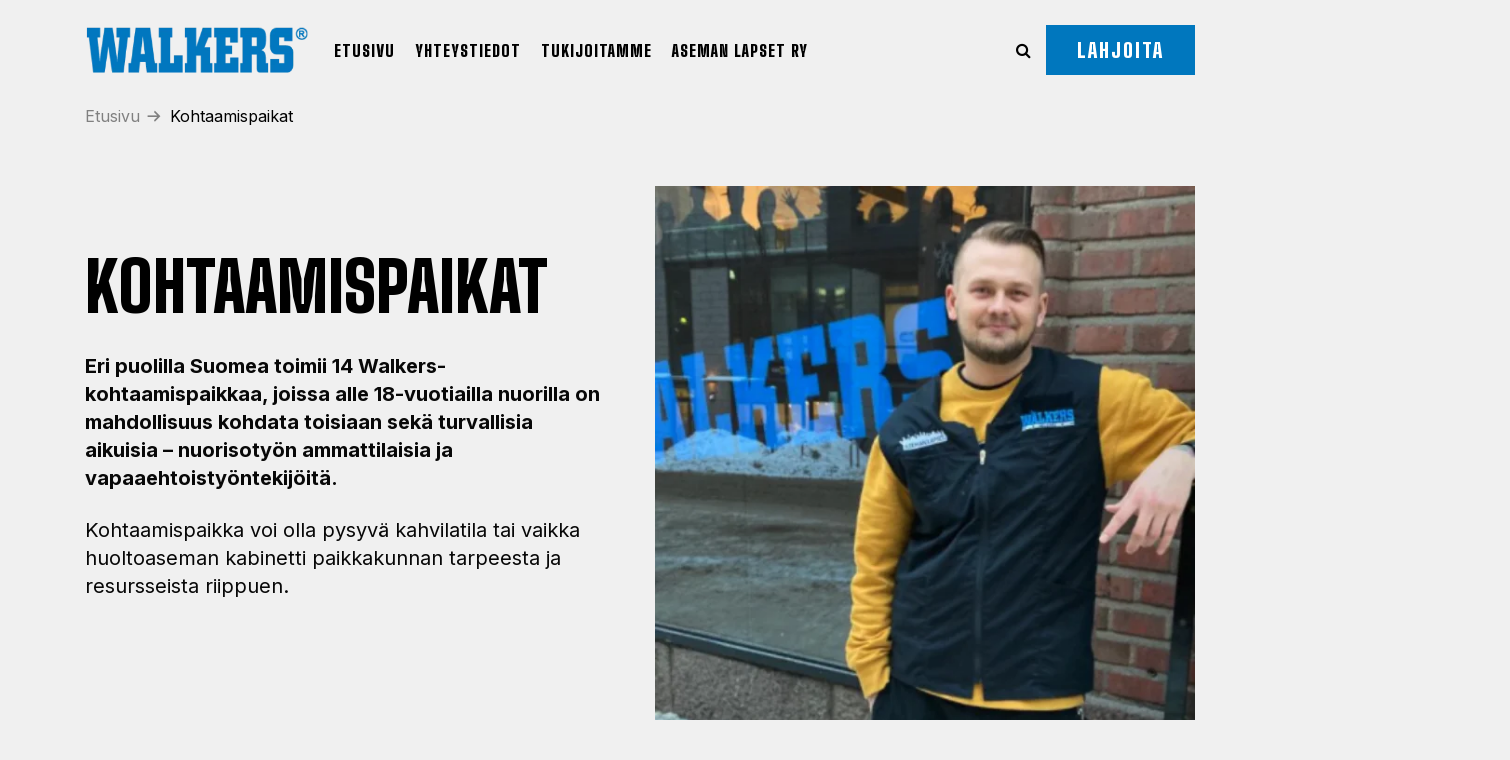

--- FILE ---
content_type: text/html; charset=UTF-8
request_url: https://walkers.fi/kohtaamispaikat/
body_size: 12415
content:
<!DOCTYPE html>
<html lang="fi">
<head>
	<meta charset="utf-8">
	<meta name="viewport" content="width=device-width, initial-scale=1, shrink-to-fit=no">

	<title>Kohtaamispaikat - Walkers</title>
<link data-rocket-prefetch href="https://fonts.googleapis.com" rel="dns-prefetch">
<link data-rocket-prefetch href="https://www.google-analytics.com" rel="dns-prefetch">
<link data-rocket-prefetch href="https://www.googletagmanager.com" rel="dns-prefetch">
<link data-rocket-preload as="style" href="https://fonts.googleapis.com/css2?family=Inter%3Awght%40400%3B700&#038;ver=6.9&#038;family=Big+Shoulders+Display%3Awght%40900&#038;ver=6.9&#038;display=swap" rel="preload">
<link href="https://fonts.googleapis.com/css2?family=Inter%3Awght%40400%3B700&#038;ver=6.9&#038;family=Big+Shoulders+Display%3Awght%40900&#038;ver=6.9&#038;display=swap" media="print" onload="this.media=&#039;all&#039;" rel="stylesheet">
<noscript data-wpr-hosted-gf-parameters=""><link rel="stylesheet" href="https://fonts.googleapis.com/css2?family=Inter%3Awght%40400%3B700&#038;ver=6.9&#038;family=Big+Shoulders+Display%3Awght%40900&#038;ver=6.9&#038;display=swap"></noscript>
<style id="rocket-critical-css">body{display:flex;flex-direction:column;margin:0;min-height:100vh;position:relative;-webkit-font-smoothing:antialiased;-moz-osx-font-smoothing:grayscale}h2{font-weight:400;font-size:2.5em;margin-bottom:.5em;margin-top:0}img{max-width:100%;height:auto}.logo-wrapper.image{margin-bottom:2em}.section{flex-grow:1;padding:2em;text-align:center;position:relative}.section-body{display:flex;justify-content:center;flex-direction:column;flex-grow:10;width:70%;max-width:1170px;min-height:calc(100vh - 7em);margin:0 auto}.graphic-logo{width:auto;max-width:500px;max-height:300px;margin:0 auto}#background-wrapper,#background-image,.background-overlay{position:absolute;top:0;right:0;bottom:0;left:0}#background-wrapper{overflow:hidden}#background-image{background-attachment:fixed;background-position:center center;background-repeat:no-repeat;background-size:cover}#background-image{opacity:0}#background-image.loaded{opacity:1}@media only screen and (max-width:1024px){.graphic-logo{padding:20px 0}.section-body{font-size:16px!important}.section-body h2{font-size:1.8em!important}}@media only screen and (max-width:680px){.section-body{font-size:15px!important}}@media only screen and (max-width:560px){.section{padding:4em 1em;min-height:calc(100vh - 11em)}.section-body{width:auto}.graphic-logo{max-height:200px;padding-bottom:0;max-width:100%}.section-body{font-size:14px!important}}.animated{-webkit-animation-duration:1s;animation-duration:1s;-webkit-animation-fill-mode:both;animation-fill-mode:both}</style><link rel="preload" data-rocket-preload as="image" href="https://walkers.fi/wp-content/themes/walkers-child/images/footer.svg" fetchpriority="high">

	<meta name='robots' content='index, follow, max-image-preview:large, max-snippet:-1, max-video-preview:-1' />
<link rel="alternate" hreflang="fi" href="https://walkers.fi/kohtaamispaikat/" />
<link rel="alternate" hreflang="x-default" href="https://walkers.fi/kohtaamispaikat/" />

	<!-- This site is optimized with the Yoast SEO plugin v26.7 - https://yoast.com/wordpress/plugins/seo/ -->
	<link rel="canonical" href="https://walkers.fi/kohtaamispaikat/" />
	<meta property="og:locale" content="fi_FI" />
	<meta property="og:type" content="article" />
	<meta property="og:title" content="Kohtaamispaikat - Walkers" />
	<meta property="og:url" content="https://walkers.fi/kohtaamispaikat/" />
	<meta property="og:site_name" content="Walkers" />
	<meta property="article:publisher" content="https://www.facebook.com/walkerssuomi" />
	<meta property="article:modified_time" content="2022-06-27T11:05:36+00:00" />
	<meta property="og:image" content="https://walkers.fi/wp-content/uploads/sites/4/2022/03/asemanlapset_walkershelsinki.png" />
	<meta property="og:image:width" content="573" />
	<meta property="og:image:height" content="413" />
	<meta property="og:image:type" content="image/png" />
	<meta name="twitter:card" content="summary_large_image" />
	<script type="application/ld+json" class="yoast-schema-graph">{"@context":"https://schema.org","@graph":[{"@type":"WebPage","@id":"https://walkers.fi/kohtaamispaikat/","url":"https://walkers.fi/kohtaamispaikat/","name":"Kohtaamispaikat - Walkers","isPartOf":{"@id":"https://walkers.fi/#website"},"primaryImageOfPage":{"@id":"https://walkers.fi/kohtaamispaikat/#primaryimage"},"image":{"@id":"https://walkers.fi/kohtaamispaikat/#primaryimage"},"thumbnailUrl":"https://walkers.fi/wp-content/uploads/sites/4/2022/03/asemanlapset_walkershelsinki.png","datePublished":"2022-06-19T15:05:45+00:00","dateModified":"2022-06-27T11:05:36+00:00","breadcrumb":{"@id":"https://walkers.fi/kohtaamispaikat/#breadcrumb"},"inLanguage":"fi","potentialAction":[{"@type":"ReadAction","target":["https://walkers.fi/kohtaamispaikat/"]}]},{"@type":"ImageObject","inLanguage":"fi","@id":"https://walkers.fi/kohtaamispaikat/#primaryimage","url":"https://walkers.fi/wp-content/uploads/sites/4/2022/03/asemanlapset_walkershelsinki.png","contentUrl":"https://walkers.fi/wp-content/uploads/sites/4/2022/03/asemanlapset_walkershelsinki.png","width":573,"height":413,"caption":"Nuorisotyöntekijä seisoo Walkers-kahvilan ovella ja nojaa oveen."},{"@type":"BreadcrumbList","@id":"https://walkers.fi/kohtaamispaikat/#breadcrumb","itemListElement":[{"@type":"ListItem","position":1,"name":"Etusivu","item":"https://walkers.fi/"},{"@type":"ListItem","position":2,"name":"Kohtaamispaikat"}]},{"@type":"WebSite","@id":"https://walkers.fi/#website","url":"https://walkers.fi/","name":"Walkers","description":"","publisher":{"@id":"https://walkers.fi/#organization"},"potentialAction":[{"@type":"SearchAction","target":{"@type":"EntryPoint","urlTemplate":"https://walkers.fi/?s={search_term_string}"},"query-input":{"@type":"PropertyValueSpecification","valueRequired":true,"valueName":"search_term_string"}}],"inLanguage":"fi"},{"@type":"Organization","@id":"https://walkers.fi/#organization","name":"Walkers","url":"https://walkers.fi/","logo":{"@type":"ImageObject","inLanguage":"fi","@id":"https://walkers.fi/#/schema/logo/image/","url":"https://walkers.fi/wp-content/uploads/sites/4/2022/06/walkers25vuotta_w400px.png","contentUrl":"https://walkers.fi/wp-content/uploads/sites/4/2022/06/walkers25vuotta_w400px.png","width":400,"height":172,"caption":"Walkers"},"image":{"@id":"https://walkers.fi/#/schema/logo/image/"},"sameAs":["https://www.facebook.com/walkerssuomi"]}]}</script>
	<!-- / Yoast SEO plugin. -->


<link rel='dns-prefetch' href='//fonts.googleapis.com' />
<link href='https://fonts.gstatic.com' crossorigin rel='preconnect' />
<link rel="alternate" title="oEmbed (JSON)" type="application/json+oembed" href="https://walkers.fi/wp-json/oembed/1.0/embed?url=https%3A%2F%2Fwalkers.fi%2Fkohtaamispaikat%2F" />
<link rel="alternate" title="oEmbed (XML)" type="text/xml+oembed" href="https://walkers.fi/wp-json/oembed/1.0/embed?url=https%3A%2F%2Fwalkers.fi%2Fkohtaamispaikat%2F&#038;format=xml" />
<style id='wp-img-auto-sizes-contain-inline-css' type='text/css'>
img:is([sizes=auto i],[sizes^="auto," i]){contain-intrinsic-size:3000px 1500px}
/*# sourceURL=wp-img-auto-sizes-contain-inline-css */
</style>
<link data-minify="1" rel='preload'  href='https://walkers.fi/wp-content/cache/min/4/wp-content/plugins/formidable/css/formidableforms4.css?ver=1762425725' data-rocket-async="style" as="style" onload="this.onload=null;this.rel='stylesheet'" onerror="this.removeAttribute('data-rocket-async')"  type='text/css' media='all' />
<style id='wp-emoji-styles-inline-css' type='text/css'>

	img.wp-smiley, img.emoji {
		display: inline !important;
		border: none !important;
		box-shadow: none !important;
		height: 1em !important;
		width: 1em !important;
		margin: 0 0.07em !important;
		vertical-align: -0.1em !important;
		background: none !important;
		padding: 0 !important;
	}
/*# sourceURL=wp-emoji-styles-inline-css */
</style>
<style id='classic-theme-styles-inline-css' type='text/css'>
/*! This file is auto-generated */
.wp-block-button__link{color:#fff;background-color:#32373c;border-radius:9999px;box-shadow:none;text-decoration:none;padding:calc(.667em + 2px) calc(1.333em + 2px);font-size:1.125em}.wp-block-file__button{background:#32373c;color:#fff;text-decoration:none}
/*# sourceURL=/wp-includes/css/classic-themes.min.css */
</style>
<link rel='preload'  href='https://walkers.fi/wp-content/themes/jj-net-theme/css/bootstrap.min.css?ver=6.9' data-rocket-async="style" as="style" onload="this.onload=null;this.rel='stylesheet'" onerror="this.removeAttribute('data-rocket-async')"  type='text/css' media='all' />
<link data-minify="1" rel='preload'  href='https://walkers.fi/wp-content/cache/min/4/wp-content/themes/walkers-child/style.css?ver=1762425726' data-rocket-async="style" as="style" onload="this.onload=null;this.rel='stylesheet'" onerror="this.removeAttribute('data-rocket-async')"  type='text/css' media='all' />


<link data-minify="1" rel='preload'  href='https://walkers.fi/wp-content/cache/min/4/wp-content/themes/jj-net-theme/css/font-awesome.min.css?ver=1762425726' data-rocket-async="style" as="style" onload="this.onload=null;this.rel='stylesheet'" onerror="this.removeAttribute('data-rocket-async')"  type='text/css' media='all' />
<link data-minify="1" rel='preload'  href='https://walkers.fi/wp-content/cache/min/4/wp-content/themes/jj-net-theme/style.css?ver=1762425726' data-rocket-async="style" as="style" onload="this.onload=null;this.rel='stylesheet'" onerror="this.removeAttribute('data-rocket-async')"  type='text/css' media='all' />
<link rel='preload'  href='https://walkers.fi/wp-content/plugins/quadmenu/assets/frontend/pscrollbar/perfect-scrollbar.min.css?ver=3.3.2' data-rocket-async="style" as="style" onload="this.onload=null;this.rel='stylesheet'" onerror="this.removeAttribute('data-rocket-async')"  type='text/css' media='all' />
<link rel='preload'  href='https://walkers.fi/wp-content/plugins/quadmenu/assets/frontend/owlcarousel/owl.carousel.min.css?ver=3.3.2' data-rocket-async="style" as="style" onload="this.onload=null;this.rel='stylesheet'" onerror="this.removeAttribute('data-rocket-async')"  type='text/css' media='all' />
<link data-minify="1" rel='preload'  href='https://walkers.fi/wp-content/cache/min/4/wp-content/plugins/quadmenu/assets/frontend/css/quadmenu-normalize.css?ver=1762425726' data-rocket-async="style" as="style" onload="this.onload=null;this.rel='stylesheet'" onerror="this.removeAttribute('data-rocket-async')"  type='text/css' media='all' />
<link data-minify="1" rel='preload'  href='https://walkers.fi/wp-content/cache/min/4/wp-content/uploads/sites/4/walkers-child/quadmenu-widgets.css?ver=1762425726' data-rocket-async="style" as="style" onload="this.onload=null;this.rel='stylesheet'" onerror="this.removeAttribute('data-rocket-async')"  type='text/css' media='all' />
<link data-minify="1" rel='preload'  href='https://walkers.fi/wp-content/cache/min/4/wp-content/plugins/quadmenu/build/frontend/style.css?ver=1762425726' data-rocket-async="style" as="style" onload="this.onload=null;this.rel='stylesheet'" onerror="this.removeAttribute('data-rocket-async')"  type='text/css' media='all' />
<link data-minify="1" rel='preload'  href='https://walkers.fi/wp-content/cache/min/4/wp-content/uploads/sites/4/walkers-child/quadmenu-locations.css?ver=1762425726' data-rocket-async="style" as="style" onload="this.onload=null;this.rel='stylesheet'" onerror="this.removeAttribute('data-rocket-async')"  type='text/css' media='all' />
<link data-minify="1" rel='preload'  href='https://walkers.fi/wp-content/cache/min/4/wp-includes/css/dashicons.min.css?ver=1762425726' data-rocket-async="style" as="style" onload="this.onload=null;this.rel='stylesheet'" onerror="this.removeAttribute('data-rocket-async')"  type='text/css' media='all' />
<script type="text/javascript" src="https://walkers.fi/wp-includes/js/jquery/jquery.min.js?ver=3.7.1" id="jquery-core-js"></script>
<script type="text/javascript" src="https://walkers.fi/wp-includes/js/jquery/jquery-migrate.min.js?ver=3.4.1" id="jquery-migrate-js"></script>
<link rel="https://api.w.org/" href="https://walkers.fi/wp-json/" /><link rel="alternate" title="JSON" type="application/json" href="https://walkers.fi/wp-json/wp/v2/pages/9283" /><link rel="EditURI" type="application/rsd+xml" title="RSD" href="https://walkers.fi/xmlrpc.php?rsd" />
<meta name="generator" content="WordPress 6.9" />
<link rel='shortlink' href='https://walkers.fi/?p=9283' />
<meta name="generator" content="WPML ver:4.8.6 stt:1,18,50;" />
<script>document.documentElement.className += " js";</script>
<link rel="apple-touch-icon" sizes="180x180" href="/wp-content/uploads/sites/4/fbrfg/apple-touch-icon.png">
<link rel="icon" type="image/png" sizes="32x32" href="/wp-content/uploads/sites/4/fbrfg/favicon-32x32.png">
<link rel="icon" type="image/png" sizes="16x16" href="/wp-content/uploads/sites/4/fbrfg/favicon-16x16.png">
<link rel="manifest" href="/wp-content/uploads/sites/4/fbrfg/site.webmanifest">
<link rel="mask-icon" href="/wp-content/uploads/sites/4/fbrfg/safari-pinned-tab.svg" color="#5bbad5">
<link rel="shortcut icon" href="/wp-content/uploads/sites/4/fbrfg/favicon.ico">
<meta name="msapplication-TileColor" content="#ffffff">
<meta name="msapplication-config" content="/wp-content/uploads/sites/4/fbrfg/browserconfig.xml">
<meta name="theme-color" content="#ffffff">
	<meta name="viewport" content="width=device-width, initial-scale=1.0">

	<style type="text/css">.recentcomments a{display:inline !important;padding:0 !important;margin:0 !important;}</style><noscript><style id="rocket-lazyload-nojs-css">.rll-youtube-player, [data-lazy-src]{display:none !important;}</style></noscript><script>
/*! loadCSS rel=preload polyfill. [c]2017 Filament Group, Inc. MIT License */
(function(w){"use strict";if(!w.loadCSS){w.loadCSS=function(){}}
var rp=loadCSS.relpreload={};rp.support=(function(){var ret;try{ret=w.document.createElement("link").relList.supports("preload")}catch(e){ret=!1}
return function(){return ret}})();rp.bindMediaToggle=function(link){var finalMedia=link.media||"all";function enableStylesheet(){link.media=finalMedia}
if(link.addEventListener){link.addEventListener("load",enableStylesheet)}else if(link.attachEvent){link.attachEvent("onload",enableStylesheet)}
setTimeout(function(){link.rel="stylesheet";link.media="only x"});setTimeout(enableStylesheet,3000)};rp.poly=function(){if(rp.support()){return}
var links=w.document.getElementsByTagName("link");for(var i=0;i<links.length;i++){var link=links[i];if(link.rel==="preload"&&link.getAttribute("as")==="style"&&!link.getAttribute("data-loadcss")){link.setAttribute("data-loadcss",!0);rp.bindMediaToggle(link)}}};if(!rp.support()){rp.poly();var run=w.setInterval(rp.poly,500);if(w.addEventListener){w.addEventListener("load",function(){rp.poly();w.clearInterval(run)})}else if(w.attachEvent){w.attachEvent("onload",function(){rp.poly();w.clearInterval(run)})}}
if(typeof exports!=="undefined"){exports.loadCSS=loadCSS}
else{w.loadCSS=loadCSS}}(typeof global!=="undefined"?global:this))
</script><!-- Google tag (gtag.js) -->
<script async src="https://www.googletagmanager.com/gtag/js?id=UA-102004327-2"></script>
<script>
  window.dataLayer = window.dataLayer || [];
  function gtag(){dataLayer.push(arguments);}
  gtag('js', new Date());
  gtag('config', 'UA-102004327-2');
</script><style id='global-styles-inline-css' type='text/css'>
:root{--wp--preset--aspect-ratio--square: 1;--wp--preset--aspect-ratio--4-3: 4/3;--wp--preset--aspect-ratio--3-4: 3/4;--wp--preset--aspect-ratio--3-2: 3/2;--wp--preset--aspect-ratio--2-3: 2/3;--wp--preset--aspect-ratio--16-9: 16/9;--wp--preset--aspect-ratio--9-16: 9/16;--wp--preset--color--black: #000000;--wp--preset--color--cyan-bluish-gray: #abb8c3;--wp--preset--color--white: #ffffff;--wp--preset--color--pale-pink: #f78da7;--wp--preset--color--vivid-red: #cf2e2e;--wp--preset--color--luminous-vivid-orange: #ff6900;--wp--preset--color--luminous-vivid-amber: #fcb900;--wp--preset--color--light-green-cyan: #7bdcb5;--wp--preset--color--vivid-green-cyan: #00d084;--wp--preset--color--pale-cyan-blue: #8ed1fc;--wp--preset--color--vivid-cyan-blue: #0693e3;--wp--preset--color--vivid-purple: #9b51e0;--wp--preset--gradient--vivid-cyan-blue-to-vivid-purple: linear-gradient(135deg,rgb(6,147,227) 0%,rgb(155,81,224) 100%);--wp--preset--gradient--light-green-cyan-to-vivid-green-cyan: linear-gradient(135deg,rgb(122,220,180) 0%,rgb(0,208,130) 100%);--wp--preset--gradient--luminous-vivid-amber-to-luminous-vivid-orange: linear-gradient(135deg,rgb(252,185,0) 0%,rgb(255,105,0) 100%);--wp--preset--gradient--luminous-vivid-orange-to-vivid-red: linear-gradient(135deg,rgb(255,105,0) 0%,rgb(207,46,46) 100%);--wp--preset--gradient--very-light-gray-to-cyan-bluish-gray: linear-gradient(135deg,rgb(238,238,238) 0%,rgb(169,184,195) 100%);--wp--preset--gradient--cool-to-warm-spectrum: linear-gradient(135deg,rgb(74,234,220) 0%,rgb(151,120,209) 20%,rgb(207,42,186) 40%,rgb(238,44,130) 60%,rgb(251,105,98) 80%,rgb(254,248,76) 100%);--wp--preset--gradient--blush-light-purple: linear-gradient(135deg,rgb(255,206,236) 0%,rgb(152,150,240) 100%);--wp--preset--gradient--blush-bordeaux: linear-gradient(135deg,rgb(254,205,165) 0%,rgb(254,45,45) 50%,rgb(107,0,62) 100%);--wp--preset--gradient--luminous-dusk: linear-gradient(135deg,rgb(255,203,112) 0%,rgb(199,81,192) 50%,rgb(65,88,208) 100%);--wp--preset--gradient--pale-ocean: linear-gradient(135deg,rgb(255,245,203) 0%,rgb(182,227,212) 50%,rgb(51,167,181) 100%);--wp--preset--gradient--electric-grass: linear-gradient(135deg,rgb(202,248,128) 0%,rgb(113,206,126) 100%);--wp--preset--gradient--midnight: linear-gradient(135deg,rgb(2,3,129) 0%,rgb(40,116,252) 100%);--wp--preset--font-size--small: 13px;--wp--preset--font-size--medium: 20px;--wp--preset--font-size--large: 36px;--wp--preset--font-size--x-large: 42px;--wp--preset--spacing--20: 0.44rem;--wp--preset--spacing--30: 0.67rem;--wp--preset--spacing--40: 1rem;--wp--preset--spacing--50: 1.5rem;--wp--preset--spacing--60: 2.25rem;--wp--preset--spacing--70: 3.38rem;--wp--preset--spacing--80: 5.06rem;--wp--preset--shadow--natural: 6px 6px 9px rgba(0, 0, 0, 0.2);--wp--preset--shadow--deep: 12px 12px 50px rgba(0, 0, 0, 0.4);--wp--preset--shadow--sharp: 6px 6px 0px rgba(0, 0, 0, 0.2);--wp--preset--shadow--outlined: 6px 6px 0px -3px rgb(255, 255, 255), 6px 6px rgb(0, 0, 0);--wp--preset--shadow--crisp: 6px 6px 0px rgb(0, 0, 0);}:where(.is-layout-flex){gap: 0.5em;}:where(.is-layout-grid){gap: 0.5em;}body .is-layout-flex{display: flex;}.is-layout-flex{flex-wrap: wrap;align-items: center;}.is-layout-flex > :is(*, div){margin: 0;}body .is-layout-grid{display: grid;}.is-layout-grid > :is(*, div){margin: 0;}:where(.wp-block-columns.is-layout-flex){gap: 2em;}:where(.wp-block-columns.is-layout-grid){gap: 2em;}:where(.wp-block-post-template.is-layout-flex){gap: 1.25em;}:where(.wp-block-post-template.is-layout-grid){gap: 1.25em;}.has-black-color{color: var(--wp--preset--color--black) !important;}.has-cyan-bluish-gray-color{color: var(--wp--preset--color--cyan-bluish-gray) !important;}.has-white-color{color: var(--wp--preset--color--white) !important;}.has-pale-pink-color{color: var(--wp--preset--color--pale-pink) !important;}.has-vivid-red-color{color: var(--wp--preset--color--vivid-red) !important;}.has-luminous-vivid-orange-color{color: var(--wp--preset--color--luminous-vivid-orange) !important;}.has-luminous-vivid-amber-color{color: var(--wp--preset--color--luminous-vivid-amber) !important;}.has-light-green-cyan-color{color: var(--wp--preset--color--light-green-cyan) !important;}.has-vivid-green-cyan-color{color: var(--wp--preset--color--vivid-green-cyan) !important;}.has-pale-cyan-blue-color{color: var(--wp--preset--color--pale-cyan-blue) !important;}.has-vivid-cyan-blue-color{color: var(--wp--preset--color--vivid-cyan-blue) !important;}.has-vivid-purple-color{color: var(--wp--preset--color--vivid-purple) !important;}.has-black-background-color{background-color: var(--wp--preset--color--black) !important;}.has-cyan-bluish-gray-background-color{background-color: var(--wp--preset--color--cyan-bluish-gray) !important;}.has-white-background-color{background-color: var(--wp--preset--color--white) !important;}.has-pale-pink-background-color{background-color: var(--wp--preset--color--pale-pink) !important;}.has-vivid-red-background-color{background-color: var(--wp--preset--color--vivid-red) !important;}.has-luminous-vivid-orange-background-color{background-color: var(--wp--preset--color--luminous-vivid-orange) !important;}.has-luminous-vivid-amber-background-color{background-color: var(--wp--preset--color--luminous-vivid-amber) !important;}.has-light-green-cyan-background-color{background-color: var(--wp--preset--color--light-green-cyan) !important;}.has-vivid-green-cyan-background-color{background-color: var(--wp--preset--color--vivid-green-cyan) !important;}.has-pale-cyan-blue-background-color{background-color: var(--wp--preset--color--pale-cyan-blue) !important;}.has-vivid-cyan-blue-background-color{background-color: var(--wp--preset--color--vivid-cyan-blue) !important;}.has-vivid-purple-background-color{background-color: var(--wp--preset--color--vivid-purple) !important;}.has-black-border-color{border-color: var(--wp--preset--color--black) !important;}.has-cyan-bluish-gray-border-color{border-color: var(--wp--preset--color--cyan-bluish-gray) !important;}.has-white-border-color{border-color: var(--wp--preset--color--white) !important;}.has-pale-pink-border-color{border-color: var(--wp--preset--color--pale-pink) !important;}.has-vivid-red-border-color{border-color: var(--wp--preset--color--vivid-red) !important;}.has-luminous-vivid-orange-border-color{border-color: var(--wp--preset--color--luminous-vivid-orange) !important;}.has-luminous-vivid-amber-border-color{border-color: var(--wp--preset--color--luminous-vivid-amber) !important;}.has-light-green-cyan-border-color{border-color: var(--wp--preset--color--light-green-cyan) !important;}.has-vivid-green-cyan-border-color{border-color: var(--wp--preset--color--vivid-green-cyan) !important;}.has-pale-cyan-blue-border-color{border-color: var(--wp--preset--color--pale-cyan-blue) !important;}.has-vivid-cyan-blue-border-color{border-color: var(--wp--preset--color--vivid-cyan-blue) !important;}.has-vivid-purple-border-color{border-color: var(--wp--preset--color--vivid-purple) !important;}.has-vivid-cyan-blue-to-vivid-purple-gradient-background{background: var(--wp--preset--gradient--vivid-cyan-blue-to-vivid-purple) !important;}.has-light-green-cyan-to-vivid-green-cyan-gradient-background{background: var(--wp--preset--gradient--light-green-cyan-to-vivid-green-cyan) !important;}.has-luminous-vivid-amber-to-luminous-vivid-orange-gradient-background{background: var(--wp--preset--gradient--luminous-vivid-amber-to-luminous-vivid-orange) !important;}.has-luminous-vivid-orange-to-vivid-red-gradient-background{background: var(--wp--preset--gradient--luminous-vivid-orange-to-vivid-red) !important;}.has-very-light-gray-to-cyan-bluish-gray-gradient-background{background: var(--wp--preset--gradient--very-light-gray-to-cyan-bluish-gray) !important;}.has-cool-to-warm-spectrum-gradient-background{background: var(--wp--preset--gradient--cool-to-warm-spectrum) !important;}.has-blush-light-purple-gradient-background{background: var(--wp--preset--gradient--blush-light-purple) !important;}.has-blush-bordeaux-gradient-background{background: var(--wp--preset--gradient--blush-bordeaux) !important;}.has-luminous-dusk-gradient-background{background: var(--wp--preset--gradient--luminous-dusk) !important;}.has-pale-ocean-gradient-background{background: var(--wp--preset--gradient--pale-ocean) !important;}.has-electric-grass-gradient-background{background: var(--wp--preset--gradient--electric-grass) !important;}.has-midnight-gradient-background{background: var(--wp--preset--gradient--midnight) !important;}.has-small-font-size{font-size: var(--wp--preset--font-size--small) !important;}.has-medium-font-size{font-size: var(--wp--preset--font-size--medium) !important;}.has-large-font-size{font-size: var(--wp--preset--font-size--large) !important;}.has-x-large-font-size{font-size: var(--wp--preset--font-size--x-large) !important;}
/*# sourceURL=global-styles-inline-css */
</style>
<link data-minify="1" rel='preload'  href='https://walkers.fi/wp-content/cache/min/4/wp-content/themes/jj-net-theme/css/navigations/navigation-5.css?ver=1762425726' data-rocket-async="style" as="style" onload="this.onload=null;this.rel='stylesheet'" onerror="this.removeAttribute('data-rocket-async')"  type='text/css' media='all' />
<link data-minify="1" rel='preload'  href='https://walkers.fi/wp-content/cache/min/4/wp-content/themes/jj-net-theme/css/searchforms/search-1.css?ver=1762425726' data-rocket-async="style" as="style" onload="this.onload=null;this.rel='stylesheet'" onerror="this.removeAttribute('data-rocket-async')"  type='text/css' media='all' />
<link data-minify="1" rel='preload'  href='https://walkers.fi/wp-content/cache/min/4/wp-content/themes/jj-net-theme/css/crumbtrails/crumbtrail-1.css?ver=1762425726' data-rocket-async="style" as="style" onload="this.onload=null;this.rel='stylesheet'" onerror="this.removeAttribute('data-rocket-async')"  type='text/css' media='all' />
<link data-minify="1" rel='preload'  href='https://walkers.fi/wp-content/cache/min/4/wp-content/themes/jj-net-theme/css/flexible-contents/button_group.css?ver=1762425726' data-rocket-async="style" as="style" onload="this.onload=null;this.rel='stylesheet'" onerror="this.removeAttribute('data-rocket-async')"  type='text/css' media='all' />
<link data-minify="1" rel='preload'  href='https://walkers.fi/wp-content/cache/min/4/wp-content/themes/jj-net-theme/css/flexible-contents/image.css?ver=1762425726' data-rocket-async="style" as="style" onload="this.onload=null;this.rel='stylesheet'" onerror="this.removeAttribute('data-rocket-async')"  type='text/css' media='all' />
<link data-minify="1" rel='preload'  href='https://walkers.fi/wp-content/cache/min/4/wp-content/themes/jj-net-theme/css/footers/footer-4.css?ver=1762425726' data-rocket-async="style" as="style" onload="this.onload=null;this.rel='stylesheet'" onerror="this.removeAttribute('data-rocket-async')"  type='text/css' media='all' />
<meta name="generator" content="WP Rocket 3.20.3" data-wpr-features="wpr_minify_js wpr_async_css wpr_lazyload_images wpr_preconnect_external_domains wpr_oci wpr_minify_css wpr_preload_links wpr_desktop" /></head>
<body class="wp-singular page-template-default page page-id-9283 wp-theme-jj-net-theme wp-child-theme-walkers-child sub-page"><div  class="wrapper"><div class="navigation-container navigation-container5"><div  class="container"><nav id="quadmenu" class="quadmenu-default_theme quadmenu-v3.3.2 quadmenu-align-right quadmenu-divider-hide quadmenu-carets-show quadmenu-background-color quadmenu-mobile-shadow-show quadmenu-dropdown-shadow-show quadmenu-hover-ripple" data-template="collapse" data-theme="default_theme" data-unwrap="0" data-width="0" data-selector="" data-breakpoint="768" data-sticky="0" data-sticky-offset="0">
	<div class="quadmenu-container">
	<div class="quadmenu-navbar-header">
		<button type="button" class="quadmenu-navbar-toggle collapsed" data-quadmenu="collapse" data-target="#quadmenu_0" aria-expanded="false" aria-controls="quadmenu">
	<span class="icon-bar-container">
	<span class="icon-bar icon-bar-top"></span>
	<span class="icon-bar icon-bar-middle"></span>
	<span class="icon-bar icon-bar-bottom"></span>
	</span>
</button>			<a class="quadmenu-navbar-brand img" href="https://walkers.fi/"><img height="60" width="160" src="https://walkers.fi/wp-content/uploads/sites/4/2020/11/walkers-logo.png" alt="Walkers"/></a>
	</div>
	<div id="quadmenu_0" class="quadmenu-navbar-collapse collapse">
		<ul class="quadmenu-navbar-nav"><li id="menu-item-9105" class="quadmenu-item-9105 quadmenu-item quadmenu-item-object-page quadmenu-item-home quadmenu-item-type-post_type quadmenu-item-type-post_type quadmenu-item-level-0 quadmenu-has-title quadmenu-has-link quadmenu-has-background quadmenu-dropdown-right">				<a  href="https://walkers.fi/">
			<span class="quadmenu-item-content">
																	<span class="quadmenu-text  hover t_1000">Etusivu</span>
																	</span>
		</a>
				</li><li id="menu-item-777" class="quadmenu-item-777 quadmenu-item quadmenu-item-object-page quadmenu-item-type-post_type quadmenu-item-type-post_type quadmenu-item-level-0 quadmenu-has-title quadmenu-has-link quadmenu-has-background quadmenu-dropdown-right">				<a  href="https://walkers.fi/yhteystiedot/">
			<span class="quadmenu-item-content">
																	<span class="quadmenu-text  hover t_1000">Yhteystiedot</span>
																	</span>
		</a>
				</li><li id="menu-item-10062" class="quadmenu-item-10062 quadmenu-item quadmenu-item-object-page quadmenu-item-type-post_type quadmenu-item-type-post_type quadmenu-item-level-0 quadmenu-has-title quadmenu-has-link quadmenu-has-background quadmenu-dropdown-right">				<a  href="https://walkers.fi/tukijoitamme/">
			<span class="quadmenu-item-content">
																	<span class="quadmenu-text  hover t_1000">Tukijoitamme</span>
																	</span>
		</a>
				</li><li id="menu-item-9509" class="quadmenu-item-9509 quadmenu-item quadmenu-item-object-custom quadmenu-item-type-default quadmenu-item-level-0 quadmenu-has-title quadmenu-has-link quadmenu-has-background quadmenu-dropdown-right">				<a  href="https://www.asemanlapset.fi">
			<span class="quadmenu-item-content">
																	<span class="quadmenu-text  hover t_1000">ASEMAN LAPSET RY</span>
																	</span>
		</a>
				</li></ul>	</div>
	</div>
</nav><div class="search-toggle" onclick="jQuery('#searchform-1').toggleClass('search-visible');jQuery('#searchform-1 > form > .textfield').focus()"><i class="fa fa-search"></i><span>Hae</span></div><a class="donate-btn" href="https://walkers.fi/lahjoita">Lahjoita</a></div><div id="searchform-1" class="searchform-1"><div  class="container"><form method="get" action="https://walkers.fi"><input class="textfield" placeholder="Hae..." name="s" type="text" autocomplete="off" /><button type="submit" value="" onclick="if(jQuery('#searchform-1 > form > .textfield').val() == '') { jQuery('#searchform-1').removeClass('search-visible'); return false; }"><i class="fa fa-search"></i><span>Hae</span></button><input type="button" onclick="jQuery('#searchform-1').removeClass('search-visible');" value="Sulje haku"></form></div></div></div><div  class="crumbtrail-container crumbtrail-container1"><div  class="container"><p id="breadcrumbs"><span><span><a href="https://walkers.fi/">Etusivu</a></span>  <span class="breadcrumb_last" aria-current="page">Kohtaamispaikat</span></span></p></div></div><div  class="banner-container banner-container2"><div  class="container"><div id="carousel-2425f131947a" class="owl-carousel owl-loaded"><div class="owl-stage-outer"><div class="owl-carousel-item carousel-item-0"><div class="row"><div class="col-sm-6"><div class="carousel-caption"><h1>Kohtaamispaikat</h1><div class="description"><p><strong>Eri puolilla Suomea toimii 14 Walkers-kohtaamispaikkaa, joissa alle 18-vuotiailla nuorilla on mahdollisuus kohdata toisiaan sekä turvallisia aikuisia &#8211; nuorisotyön ammattilaisia ja vapaaehtoistyöntekijöitä.</strong></p>
<p>Kohtaamispaikka voi olla pysyvä kahvilatila tai vaikka huoltoaseman kabinetti paikkakunnan tarpeesta ja resursseista riippuen.</p>
</div></div></div><div class="col-sm-6"><div class="banner-image"><img src="data:image/svg+xml,%3Csvg%20xmlns='http://www.w3.org/2000/svg'%20viewBox='0%200%200%200'%3E%3C/svg%3E" class="img-fluid" alt="Nuorisotyöntekijä seisoo Walkers-kahvilan ovella ja nojaa oveen." data-lazy-srcset="https://walkers.fi/wp-content/uploads/sites/4/2022/03/asemanlapset_walkershelsinki-2560x2560.png 2560w, https://walkers.fi/wp-content/uploads/sites/4/2022/03/asemanlapset_walkershelsinki-1920x1920.png 1920w, https://walkers.fi/wp-content/uploads/sites/4/2022/03/asemanlapset_walkershelsinki-1400x1400.png 1400w, https://walkers.fi/wp-content/uploads/sites/4/2022/03/asemanlapset_walkershelsinki-1200x1200.png 1200w, https://walkers.fi/wp-content/uploads/sites/4/2022/03/asemanlapset_walkershelsinki-1000x1000.png 1000w, https://walkers.fi/wp-content/uploads/sites/4/2022/03/asemanlapset_walkershelsinki-770x770.png 770w, https://walkers.fi/wp-content/uploads/sites/4/2022/03/asemanlapset_walkershelsinki-580x580.png 580w" data-lazy-sizes="(max-width:576px) 100vw, (max-width:768px) 270px, (max-width:992px) 384px, (max-width:1200px) 480px, (min-width:1201px) 570px" data-lazy-src="https://walkers.fi/wp-content/uploads/sites/4/2022/03/asemanlapset_walkershelsinki.png"><noscript><img src="https://walkers.fi/wp-content/uploads/sites/4/2022/03/asemanlapset_walkershelsinki.png" class="img-fluid" alt="Nuorisotyöntekijä seisoo Walkers-kahvilan ovella ja nojaa oveen." srcset="https://walkers.fi/wp-content/uploads/sites/4/2022/03/asemanlapset_walkershelsinki-2560x2560.png 2560w, https://walkers.fi/wp-content/uploads/sites/4/2022/03/asemanlapset_walkershelsinki-1920x1920.png 1920w, https://walkers.fi/wp-content/uploads/sites/4/2022/03/asemanlapset_walkershelsinki-1400x1400.png 1400w, https://walkers.fi/wp-content/uploads/sites/4/2022/03/asemanlapset_walkershelsinki-1200x1200.png 1200w, https://walkers.fi/wp-content/uploads/sites/4/2022/03/asemanlapset_walkershelsinki-1000x1000.png 1000w, https://walkers.fi/wp-content/uploads/sites/4/2022/03/asemanlapset_walkershelsinki-770x770.png 770w, https://walkers.fi/wp-content/uploads/sites/4/2022/03/asemanlapset_walkershelsinki-580x580.png 580w" sizes="(max-width:576px) 100vw, (max-width:768px) 270px, (max-width:992px) 384px, (max-width:1200px) 480px, (min-width:1201px) 570px"></noscript></div></div></div></div></div></div><style type="text/css">#carousel-2425f131947a .banner-image { height:0; position:relative; padding-top:0; margin-top: 2rem; padding-bottom: 100%; }#carousel-2425f131947a .banner-image > img { position:absolute; top:0; left:0; width:100%; height:100%; }</style></div></div><div  class="content content-6_6 grey"><div  class="container"><div class="row"><div class="col-sm-6"><div class="col-text col-content"><p><span data-contrast="auto"><strong>Kohtaaminen</strong> on kaiken Walkers-toiminnan ydin. Alle 18-vuotiailla nuorilla on Walkers-kohtaamispaikoissa mahdollisuus kohdata toisiaan ja turvallisia aikuisia; nuorisotyön ammattilaisia ja vapaaehtoistyöntekijöitä. Kohtaamispaikka voi olla pysyvä kahvilatila tai esimerkiksi huoltoaseman kabinetti paikkakunnan tarpeesta ja resursseista riippuen. </span></p>
<p><span data-contrast="auto"><strong>Kohtaamispaikassa</strong> on usein tarjolla kahvia, teetä ja pientä syötävää edullisin hinnoin. Siellä voi välillä olla ohjelmaa, kuten nuorten järjestämä karaoke- tai bingoilta, mutta pääosassa on vapaa, ohjelmaton oleskelu ja yhdessäolo. Tarvittaessa nuori saa yksilöohjausta ja hänet ohjataan tai saatetaan kohtaamispaikasta myös muihin palveluihin.</span><span data-ccp-props="{&quot;335551550&quot;:0,&quot;335551620&quot;:0,&quot;335559685&quot;:1304}"> </span></p>
<p><span data-contrast="auto"><strong>Eri</strong> puolilla Suomea toimii</span><span data-contrast="none"> 14 </span><span data-contrast="auto">Walkers-kohtaamispaikkaa, joiden toiminnasta vastaavat paikalliset taustaorganisaatiot. Kaikki Walkersit toimivat yhteistyössä Aseman Lapset ry:n kanssa ja yhteistoimintasopimuksessa sovittujen käytänteiden mukaisesti.</span><span data-ccp-props="{&quot;335551550&quot;:0,&quot;335551620&quot;:0,&quot;335559685&quot;:1304}"> </span></p>
<p><a href="https://walkers.fi/yhteystiedot/">Katso lähin Walkers täältä &gt;&gt;</a></p>
</div></div><div class="col-sm-6"><div class="col-button_group col-content"><div class="button-group"><a href="https://walkers.fi/liikkuva-tyo/" target="_self">Tutustu liikkuvaan työhön</a><a href="https://walkers.fi/jalkautuva-tyo/" target="_self">Tutustu jalkautuvaan työhön</a></div></div></div></div></div></div><div  class="content content-4_4_4 grey"><div  class="container"><div class="row"><div class="col-sm-4"><div class="col-image col-content"><img src="https://walkers.fi/wp-content/uploads/sites/4/2022/01/63A5816-scaled.jpg" class="img-fluid" alt="" srcset="https://walkers.fi/wp-content/uploads/sites/4/2022/01/63A5816-2560x2560.jpg 2560w, https://walkers.fi/wp-content/uploads/sites/4/2022/01/63A5816-1920x1920.jpg 1920w, https://walkers.fi/wp-content/uploads/sites/4/2022/01/63A5816-1400x1400.jpg 1400w, https://walkers.fi/wp-content/uploads/sites/4/2022/01/63A5816-1200x1200.jpg 1200w, https://walkers.fi/wp-content/uploads/sites/4/2022/01/63A5816-1000x1000.jpg 1000w, https://walkers.fi/wp-content/uploads/sites/4/2022/01/63A5816-770x770.jpg 770w, https://walkers.fi/wp-content/uploads/sites/4/2022/01/63A5816-580x580.jpg 580w" sizes="(max-width:576px) 100vw, (max-width:768px) 180px, (max-width:992px) 256px, (max-width:1200px) 320px, (min-width:1201px) 380px"></div></div><div class="col-sm-4"><div class="col-image col-content"><img src="https://walkers.fi/wp-content/uploads/sites/4/2022/01/Walkers-kahvila_ulkoa-scaled.jpg" class="img-fluid" alt="Kaksi naista ovella toivottamassa nuorten tervetulleeksi" srcset="https://walkers.fi/wp-content/uploads/sites/4/2022/01/Walkers-kahvila_ulkoa-2560x2560.jpg 2560w, https://walkers.fi/wp-content/uploads/sites/4/2022/01/Walkers-kahvila_ulkoa-1920x1920.jpg 1920w, https://walkers.fi/wp-content/uploads/sites/4/2022/01/Walkers-kahvila_ulkoa-1400x1400.jpg 1400w, https://walkers.fi/wp-content/uploads/sites/4/2022/01/Walkers-kahvila_ulkoa-1200x1200.jpg 1200w, https://walkers.fi/wp-content/uploads/sites/4/2022/01/Walkers-kahvila_ulkoa-1000x1000.jpg 1000w, https://walkers.fi/wp-content/uploads/sites/4/2022/01/Walkers-kahvila_ulkoa-770x770.jpg 770w, https://walkers.fi/wp-content/uploads/sites/4/2022/01/Walkers-kahvila_ulkoa-580x580.jpg 580w" sizes="(max-width:576px) 100vw, (max-width:768px) 180px, (max-width:992px) 256px, (max-width:1200px) 320px, (min-width:1201px) 380px"></div></div><div class="col-sm-4"><div class="col-image col-content"><img src="https://walkers.fi/wp-content/uploads/sites/4/2021/09/JuhaKoivulaakso_kahvilalla2.jpg" class="img-fluid" alt="" srcset="https://walkers.fi/wp-content/uploads/sites/4/2021/09/JuhaKoivulaakso_kahvilalla2-2560x2560.jpg 2560w, https://walkers.fi/wp-content/uploads/sites/4/2021/09/JuhaKoivulaakso_kahvilalla2-1920x1920.jpg 1920w, https://walkers.fi/wp-content/uploads/sites/4/2021/09/JuhaKoivulaakso_kahvilalla2-1400x1400.jpg 1400w, https://walkers.fi/wp-content/uploads/sites/4/2021/09/JuhaKoivulaakso_kahvilalla2-1200x1200.jpg 1200w, https://walkers.fi/wp-content/uploads/sites/4/2021/09/JuhaKoivulaakso_kahvilalla2-1000x1000.jpg 1000w, https://walkers.fi/wp-content/uploads/sites/4/2021/09/JuhaKoivulaakso_kahvilalla2-770x770.jpg 770w, https://walkers.fi/wp-content/uploads/sites/4/2021/09/JuhaKoivulaakso_kahvilalla2-580x580.jpg 580w" sizes="(max-width:576px) 100vw, (max-width:768px) 180px, (max-width:992px) 256px, (max-width:1200px) 320px, (min-width:1201px) 380px"></div></div></div></div></div><div  class="footer-container footer-container4"><div class="container"><div class="row"><div class="col-md-3"><div class="row"><div class="footer-logo"><img src="https://walkers.fi/wp-content/uploads/sites/4/2020/11/walkers-logo.png" alt="" class="img-fluid"></div><div class="col footer-content"><div class="footer-content"><p><strong>Aseman Lapset ry</strong><br />
Annankatu 26 A (5. kerros)<br />
00100 Helsinki<br />
<a href="tel:+3589654740">09 654 740</a><br />
<a href="mailto:info@asemanlapset.fi">info@asemanlapset.fi</a></p>
</div></div><div class="footer-someicons"><ul class="footer-some-icons list-inline"><li><a href="https://www.facebook.com/walkerssuomi" target="_blank"><i class="fa fa-facebook"></i></a></li><li><a href="http://instagram.com/walkerssuomi" target="_blank"><i class="fa fa-instagram"></i></a></li></ul></div></div></div><div class="col-md-9"><div class="wrapper"><ul class="footer-links list-inline"><li><a href="https://walkers.fi/wapariksi/" target="_self">Waparitoiminta</a></li></ul></div><div class="wrapper"><ul class="footer-links list-inline"><li><a href="https://walkers.fi/yhteystiedot/" target="_self">Walkersit</a></li></ul></div><div class="wrapper"><ul class="footer-links list-inline"><li><a href="https://walkers.fi/lahjoita/" target="_self">Tue meitä</a></li></ul></div></div></div></div></div><div  class="bottombar-container bottombar-container2"><div class="container"><div class="row"><div class="col-sm-12"><p>© 2025 Aseman Lapset ry</p>
<ul>
<li><a href="https://asemanlapset.fi/walkers-sivusto/rahankerayslupa/">Rahankeräyslupa  </a></li>
<li><a href="https://walkers.fi/tietosuoja/">Tietosuoja</a></li>
</ul>
<p>&nbsp;</p>
</div></div></div></div></div>		<script type="speculationrules">
{"prefetch":[{"source":"document","where":{"and":[{"href_matches":"/*"},{"not":{"href_matches":["/wp-*.php","/wp-admin/*","/wp-content/uploads/sites/4/*","/wp-content/*","/wp-content/plugins/*","/wp-content/themes/walkers-child/*","/wp-content/themes/jj-net-theme/*","/*\\?(.+)"]}},{"not":{"selector_matches":"a[rel~=\"nofollow\"]"}},{"not":{"selector_matches":".no-prefetch, .no-prefetch a"}}]},"eagerness":"conservative"}]}
</script>
<script type="text/javascript" id="rocket-browser-checker-js-after">
/* <![CDATA[ */
"use strict";var _createClass=function(){function defineProperties(target,props){for(var i=0;i<props.length;i++){var descriptor=props[i];descriptor.enumerable=descriptor.enumerable||!1,descriptor.configurable=!0,"value"in descriptor&&(descriptor.writable=!0),Object.defineProperty(target,descriptor.key,descriptor)}}return function(Constructor,protoProps,staticProps){return protoProps&&defineProperties(Constructor.prototype,protoProps),staticProps&&defineProperties(Constructor,staticProps),Constructor}}();function _classCallCheck(instance,Constructor){if(!(instance instanceof Constructor))throw new TypeError("Cannot call a class as a function")}var RocketBrowserCompatibilityChecker=function(){function RocketBrowserCompatibilityChecker(options){_classCallCheck(this,RocketBrowserCompatibilityChecker),this.passiveSupported=!1,this._checkPassiveOption(this),this.options=!!this.passiveSupported&&options}return _createClass(RocketBrowserCompatibilityChecker,[{key:"_checkPassiveOption",value:function(self){try{var options={get passive(){return!(self.passiveSupported=!0)}};window.addEventListener("test",null,options),window.removeEventListener("test",null,options)}catch(err){self.passiveSupported=!1}}},{key:"initRequestIdleCallback",value:function(){!1 in window&&(window.requestIdleCallback=function(cb){var start=Date.now();return setTimeout(function(){cb({didTimeout:!1,timeRemaining:function(){return Math.max(0,50-(Date.now()-start))}})},1)}),!1 in window&&(window.cancelIdleCallback=function(id){return clearTimeout(id)})}},{key:"isDataSaverModeOn",value:function(){return"connection"in navigator&&!0===navigator.connection.saveData}},{key:"supportsLinkPrefetch",value:function(){var elem=document.createElement("link");return elem.relList&&elem.relList.supports&&elem.relList.supports("prefetch")&&window.IntersectionObserver&&"isIntersecting"in IntersectionObserverEntry.prototype}},{key:"isSlowConnection",value:function(){return"connection"in navigator&&"effectiveType"in navigator.connection&&("2g"===navigator.connection.effectiveType||"slow-2g"===navigator.connection.effectiveType)}}]),RocketBrowserCompatibilityChecker}();
//# sourceURL=rocket-browser-checker-js-after
/* ]]> */
</script>
<script type="text/javascript" id="rocket-preload-links-js-extra">
/* <![CDATA[ */
var RocketPreloadLinksConfig = {"excludeUris":"/(?:.+/)?feed(?:/(?:.+/?)?)?$|/(?:.+/)?embed/|http://(/%5B/%5D+)?/(index.php/)?(.*)wp-json(/.*|$)|/refer/|/go/|/recommend/|/recommends/","usesTrailingSlash":"1","imageExt":"jpg|jpeg|gif|png|tiff|bmp|webp|avif|pdf|doc|docx|xls|xlsx|php","fileExt":"jpg|jpeg|gif|png|tiff|bmp|webp|avif|pdf|doc|docx|xls|xlsx|php|html|htm","siteUrl":"https://walkers.fi","onHoverDelay":"100","rateThrottle":"3"};
//# sourceURL=rocket-preload-links-js-extra
/* ]]> */
</script>
<script type="text/javascript" id="rocket-preload-links-js-after">
/* <![CDATA[ */
(function() {
"use strict";var r="function"==typeof Symbol&&"symbol"==typeof Symbol.iterator?function(e){return typeof e}:function(e){return e&&"function"==typeof Symbol&&e.constructor===Symbol&&e!==Symbol.prototype?"symbol":typeof e},e=function(){function i(e,t){for(var n=0;n<t.length;n++){var i=t[n];i.enumerable=i.enumerable||!1,i.configurable=!0,"value"in i&&(i.writable=!0),Object.defineProperty(e,i.key,i)}}return function(e,t,n){return t&&i(e.prototype,t),n&&i(e,n),e}}();function i(e,t){if(!(e instanceof t))throw new TypeError("Cannot call a class as a function")}var t=function(){function n(e,t){i(this,n),this.browser=e,this.config=t,this.options=this.browser.options,this.prefetched=new Set,this.eventTime=null,this.threshold=1111,this.numOnHover=0}return e(n,[{key:"init",value:function(){!this.browser.supportsLinkPrefetch()||this.browser.isDataSaverModeOn()||this.browser.isSlowConnection()||(this.regex={excludeUris:RegExp(this.config.excludeUris,"i"),images:RegExp(".("+this.config.imageExt+")$","i"),fileExt:RegExp(".("+this.config.fileExt+")$","i")},this._initListeners(this))}},{key:"_initListeners",value:function(e){-1<this.config.onHoverDelay&&document.addEventListener("mouseover",e.listener.bind(e),e.listenerOptions),document.addEventListener("mousedown",e.listener.bind(e),e.listenerOptions),document.addEventListener("touchstart",e.listener.bind(e),e.listenerOptions)}},{key:"listener",value:function(e){var t=e.target.closest("a"),n=this._prepareUrl(t);if(null!==n)switch(e.type){case"mousedown":case"touchstart":this._addPrefetchLink(n);break;case"mouseover":this._earlyPrefetch(t,n,"mouseout")}}},{key:"_earlyPrefetch",value:function(t,e,n){var i=this,r=setTimeout(function(){if(r=null,0===i.numOnHover)setTimeout(function(){return i.numOnHover=0},1e3);else if(i.numOnHover>i.config.rateThrottle)return;i.numOnHover++,i._addPrefetchLink(e)},this.config.onHoverDelay);t.addEventListener(n,function e(){t.removeEventListener(n,e,{passive:!0}),null!==r&&(clearTimeout(r),r=null)},{passive:!0})}},{key:"_addPrefetchLink",value:function(i){return this.prefetched.add(i.href),new Promise(function(e,t){var n=document.createElement("link");n.rel="prefetch",n.href=i.href,n.onload=e,n.onerror=t,document.head.appendChild(n)}).catch(function(){})}},{key:"_prepareUrl",value:function(e){if(null===e||"object"!==(void 0===e?"undefined":r(e))||!1 in e||-1===["http:","https:"].indexOf(e.protocol))return null;var t=e.href.substring(0,this.config.siteUrl.length),n=this._getPathname(e.href,t),i={original:e.href,protocol:e.protocol,origin:t,pathname:n,href:t+n};return this._isLinkOk(i)?i:null}},{key:"_getPathname",value:function(e,t){var n=t?e.substring(this.config.siteUrl.length):e;return n.startsWith("/")||(n="/"+n),this._shouldAddTrailingSlash(n)?n+"/":n}},{key:"_shouldAddTrailingSlash",value:function(e){return this.config.usesTrailingSlash&&!e.endsWith("/")&&!this.regex.fileExt.test(e)}},{key:"_isLinkOk",value:function(e){return null!==e&&"object"===(void 0===e?"undefined":r(e))&&(!this.prefetched.has(e.href)&&e.origin===this.config.siteUrl&&-1===e.href.indexOf("?")&&-1===e.href.indexOf("#")&&!this.regex.excludeUris.test(e.href)&&!this.regex.images.test(e.href))}}],[{key:"run",value:function(){"undefined"!=typeof RocketPreloadLinksConfig&&new n(new RocketBrowserCompatibilityChecker({capture:!0,passive:!0}),RocketPreloadLinksConfig).init()}}]),n}();t.run();
}());

//# sourceURL=rocket-preload-links-js-after
/* ]]> */
</script>
<script type="text/javascript" src="https://walkers.fi/wp-content/themes/jj-net-theme/js/vendor/popper.min.js?ver=6.9" id="popper-js"></script>
<script type="text/javascript" src="https://walkers.fi/wp-content/themes/jj-net-theme/js/bootstrap.min.js?ver=6.9" id="bootstrap-js"></script>
<script type="text/javascript" src="https://walkers.fi/wp-content/plugins/quadmenu/assets/frontend/pscrollbar/perfect-scrollbar.jquery.min.js?ver=3.3.2" id="pscrollbar-js"></script>
<script type="text/javascript" src="https://walkers.fi/wp-content/plugins/quadmenu/assets/frontend/owlcarousel/owl.carousel.min.js?ver=3.3.2" id="owlcarousel-js"></script>
<script type="text/javascript" src="https://walkers.fi/wp-includes/js/hoverIntent.min.js?ver=1.10.2" id="hoverIntent-js"></script>
<script type="text/javascript" id="quadmenu-js-extra">
/* <![CDATA[ */
var quadmenu = {"ajaxurl":"https://walkers.fi/wp-admin/admin-ajax.php","gutter":"30"};
//# sourceURL=quadmenu-js-extra
/* ]]> */
</script>
<script data-minify="1" type="text/javascript" src="https://walkers.fi/wp-content/cache/min/4/wp-content/plugins/quadmenu/build/frontend/index.js?ver=1762425726" id="quadmenu-js"></script>
<script>window.lazyLoadOptions=[{elements_selector:"img[data-lazy-src],.rocket-lazyload",data_src:"lazy-src",data_srcset:"lazy-srcset",data_sizes:"lazy-sizes",class_loading:"lazyloading",class_loaded:"lazyloaded",threshold:300,callback_loaded:function(element){if(element.tagName==="IFRAME"&&element.dataset.rocketLazyload=="fitvidscompatible"){if(element.classList.contains("lazyloaded")){if(typeof window.jQuery!="undefined"){if(jQuery.fn.fitVids){jQuery(element).parent().fitVids()}}}}}},{elements_selector:".rocket-lazyload",data_src:"lazy-src",data_srcset:"lazy-srcset",data_sizes:"lazy-sizes",class_loading:"lazyloading",class_loaded:"lazyloaded",threshold:300,}];window.addEventListener('LazyLoad::Initialized',function(e){var lazyLoadInstance=e.detail.instance;if(window.MutationObserver){var observer=new MutationObserver(function(mutations){var image_count=0;var iframe_count=0;var rocketlazy_count=0;mutations.forEach(function(mutation){for(var i=0;i<mutation.addedNodes.length;i++){if(typeof mutation.addedNodes[i].getElementsByTagName!=='function'){continue}
if(typeof mutation.addedNodes[i].getElementsByClassName!=='function'){continue}
images=mutation.addedNodes[i].getElementsByTagName('img');is_image=mutation.addedNodes[i].tagName=="IMG";iframes=mutation.addedNodes[i].getElementsByTagName('iframe');is_iframe=mutation.addedNodes[i].tagName=="IFRAME";rocket_lazy=mutation.addedNodes[i].getElementsByClassName('rocket-lazyload');image_count+=images.length;iframe_count+=iframes.length;rocketlazy_count+=rocket_lazy.length;if(is_image){image_count+=1}
if(is_iframe){iframe_count+=1}}});if(image_count>0||iframe_count>0||rocketlazy_count>0){lazyLoadInstance.update()}});var b=document.getElementsByTagName("body")[0];var config={childList:!0,subtree:!0};observer.observe(b,config)}},!1)</script><script data-no-minify="1" async src="https://walkers.fi/wp-content/plugins/wp-rocket/assets/js/lazyload/17.8.3/lazyload.min.js"></script>	<script>"use strict";function wprRemoveCPCSS(){var preload_stylesheets=document.querySelectorAll('link[data-rocket-async="style"][rel="preload"]');if(preload_stylesheets&&0<preload_stylesheets.length)for(var stylesheet_index=0;stylesheet_index<preload_stylesheets.length;stylesheet_index++){var media=preload_stylesheets[stylesheet_index].getAttribute("media")||"all";if(window.matchMedia(media).matches)return void setTimeout(wprRemoveCPCSS,200)}var elem=document.getElementById("rocket-critical-css");elem&&"remove"in elem&&elem.remove()}window.addEventListener?window.addEventListener("load",wprRemoveCPCSS):window.attachEvent&&window.attachEvent("onload",wprRemoveCPCSS);</script><noscript><link data-minify="1" rel='stylesheet' id='formidable-css' href='https://walkers.fi/wp-content/cache/min/4/wp-content/plugins/formidable/css/formidableforms4.css?ver=1762425725' type='text/css' media='all' /><link rel='stylesheet' id='bootstrap-css' href='https://walkers.fi/wp-content/themes/jj-net-theme/css/bootstrap.min.css?ver=6.9' type='text/css' media='all' /><link data-minify="1" rel='stylesheet' id='child-style-css' href='https://walkers.fi/wp-content/cache/min/4/wp-content/themes/walkers-child/style.css?ver=1762425726' type='text/css' media='all' /><link data-minify="1" rel='stylesheet' id='sb-font-awesome-css-css' href='https://walkers.fi/wp-content/cache/min/4/wp-content/themes/jj-net-theme/css/font-awesome.min.css?ver=1762425726' type='text/css' media='all' /><link data-minify="1" rel='stylesheet' id='core-css' href='https://walkers.fi/wp-content/cache/min/4/wp-content/themes/jj-net-theme/style.css?ver=1762425726' type='text/css' media='all' /><link rel='stylesheet' id='pscrollbar-css' href='https://walkers.fi/wp-content/plugins/quadmenu/assets/frontend/pscrollbar/perfect-scrollbar.min.css?ver=3.3.2' type='text/css' media='all' /><link rel='stylesheet' id='owlcarousel-css' href='https://walkers.fi/wp-content/plugins/quadmenu/assets/frontend/owlcarousel/owl.carousel.min.css?ver=3.3.2' type='text/css' media='all' /><link data-minify="1" rel='stylesheet' id='quadmenu-normalize-css' href='https://walkers.fi/wp-content/cache/min/4/wp-content/plugins/quadmenu/assets/frontend/css/quadmenu-normalize.css?ver=1762425726' type='text/css' media='all' /><link data-minify="1" rel='stylesheet' id='quadmenu-widgets-css' href='https://walkers.fi/wp-content/cache/min/4/wp-content/uploads/sites/4/walkers-child/quadmenu-widgets.css?ver=1762425726' type='text/css' media='all' /><link data-minify="1" rel='stylesheet' id='quadmenu-css' href='https://walkers.fi/wp-content/cache/min/4/wp-content/plugins/quadmenu/build/frontend/style.css?ver=1762425726' type='text/css' media='all' /><link data-minify="1" rel='stylesheet' id='quadmenu-locations-css' href='https://walkers.fi/wp-content/cache/min/4/wp-content/uploads/sites/4/walkers-child/quadmenu-locations.css?ver=1762425726' type='text/css' media='all' /><link data-minify="1" rel='stylesheet' id='dashicons-css' href='https://walkers.fi/wp-content/cache/min/4/wp-includes/css/dashicons.min.css?ver=1762425726' type='text/css' media='all' /><link data-minify="1" rel='stylesheet' id='navigation-css' href='https://walkers.fi/wp-content/cache/min/4/wp-content/themes/jj-net-theme/css/navigations/navigation-5.css?ver=1762425726' type='text/css' media='all' /><link data-minify="1" rel='stylesheet' id='search-1-css' href='https://walkers.fi/wp-content/cache/min/4/wp-content/themes/jj-net-theme/css/searchforms/search-1.css?ver=1762425726' type='text/css' media='all' /><link data-minify="1" rel='stylesheet' id='crumbtrail-css' href='https://walkers.fi/wp-content/cache/min/4/wp-content/themes/jj-net-theme/css/crumbtrails/crumbtrail-1.css?ver=1762425726' type='text/css' media='all' /><link data-minify="1" rel='stylesheet' id='content-button-group-css' href='https://walkers.fi/wp-content/cache/min/4/wp-content/themes/jj-net-theme/css/flexible-contents/button_group.css?ver=1762425726' type='text/css' media='all' /><link data-minify="1" rel='stylesheet' id='flexible-image-css' href='https://walkers.fi/wp-content/cache/min/4/wp-content/themes/jj-net-theme/css/flexible-contents/image.css?ver=1762425726' type='text/css' media='all' /><link data-minify="1" rel='stylesheet' id='footer-4-css' href='https://walkers.fi/wp-content/cache/min/4/wp-content/themes/jj-net-theme/css/footers/footer-4.css?ver=1762425726' type='text/css' media='all' /></noscript></body>
</html>

<!-- This website is like a Rocket, isn't it? Performance optimized by WP Rocket. Learn more: https://wp-rocket.me - Debug: cached@1768366847 -->

--- FILE ---
content_type: text/css; charset=utf-8
request_url: https://walkers.fi/wp-content/cache/min/4/wp-content/themes/walkers-child/style.css?ver=1762425726
body_size: 9243
content:
body{font-family:'Inter',sans-serif;font-weight:400;font-size:20px;line-height:1.4em;color:#000;background-color:#F0F0F0}h1,h2,h3,h4,h5,h6{font-family:'Big Shoulders Display',cursive;font-weight:900;color:#000;text-transform:uppercase}h1{font-size:80px;text-transform:uppercase;line-height:.9em}h2{font-size:64px;line-height:1.2;margin-bottom:1.5rem}h3{font-size:40px;line-height:1.125em;font-weight:500}h4{font-size:24px;line-height:1.25em;font-weight:500}p{margin-bottom:1.5rem}.content{padding:3rem 0}.white{background-color:#fff;padding:100px 0}.orange{background-color:#FADEA4;position:relative;margin:120px 0}.orange::before{content:"";background:url(../../../../../../themes/walkers-child/images/orange-top.svg);background-repeat:no-repeat;background-size:cover;position:absolute;top:-50px;left:0;width:100%;height:50px}.orange::after{content:"";background:url(../../../../../../themes/walkers-child/images/orange-bottom.svg);background-repeat:no-repeat;background-size:cover;position:absolute;bottom:-40px;left:0;width:100%;height:475px;z-index:-1;background-position:bottom}.white-box .container>.row{background-color:#fff;padding:15px 0;z-index:2;position:relative;border-left:15px solid transparent;border-right:15px solid transparent;background-clip:padding-box}.home .white-box{overflow:hidden}.home .white-box .container{position:relative;padding-top:20px}.home .white-box .container::before{content:'';background:url(../../../../../../themes/walkers-child/images/content.svg);z-index:1;background-repeat:no-repeat;background-size:cover;position:absolute;top:-180px;right:-490px;width:925px;height:850px}.white-spot{background-color:#fff;padding:100px 0 0;position:relative;padding-bottom:0!important}.white-spot::before{content:'';background:url(../../../../../../themes/walkers-child/images/spot.svg);z-index:1;background-repeat:no-repeat;background-size:cover;position:absolute;top:-360px;left:-300px;width:600px;height:700px}.white-spot .container{position:relative;z-index:2}.white-spot .col-sm-6:first-child{display:flex;flex-direction:column;justify-content:space-between}.grey-shoe-right{overflow:hidden}.grey-shoe-right .container{position:relative;padding-top:4rem}.grey-shoe-right .container::before{content:'';background:url(../../../../../../themes/walkers-child/images/shoe-print-grey.svg);background-repeat:no-repeat;background-size:cover;position:absolute;top:0;right:-130px;width:300px;height:412px}.grey-shoe-left{overflow:hidden}.grey-shoe-left .container{position:relative;padding-top:50px}.grey-shoe-left .container::before{content:'';background:url(../../../../../../themes/walkers-child/images/shoe-print-grey.svg);background-repeat:no-repeat;background-size:cover;position:absolute;top:0;left:-130px;width:300px;height:412px;transform:scaleX(-1)}.blue-btn,.transparent-btn{letter-spacing:2px;font-family:'Big Shoulders Display',cursive;font-weight:900;text-transform:uppercase;display:inline-block;font-size:20px;margin:30px 10px 20px 0}.blue-btn+.blue-btn,.blue-btn+.transparent-btn,.transparent-btn+.transparent-btn{margin-top:0}.blue-btn>a,a>.blue-btn{padding:10px 30px;background-color:#0077BE;border:1px solid #0077BE;color:#fff!important;display:inline-block;text-decoration:none!important;transition:0.2s}.blue-btn>a:hover,.blue-btn>a:focus,.blue-btn>a:active,a:hover>.blue-btn,a:active>.blue-btn,a:focus>.blue-btn{background-color:transparent;color:#0077BE!important}.transparent-btn>a,a>.transparent-btn{padding:10px 30px;background-color:transparent;border:1px solid #000;color:#000!important;display:inline-block;text-decoration:none!important;transition:0.2s}.transparent-btn>a:hover,.transparent-btn>a:focus,.transparent-btn>a:active,a:hover>.transparent-btn,a:active>.transparent-btn,a:focus>.transparent-btn{background-color:transparent;color:#0077BE!important;border:1px solid #0077BE}.col-text a{color:#0077BE}a:hover,a:focus,a:active{color:#000}.content-4_4_4.white .row{background-color:#fff}.content-4_4_4.white .col-sm-4{padding:100px 0 100px 100px}.image-text .row{align-items:center}.image-text{padding:70px 0}.image-text .row .col-text{padding:15px 0 0}.image-text+.image-text{padding-top:0}.shoe-print{position:relative;text-indent:70px;display:inline-block;font-size:30px;font-family:'Big Shoulders Display',cursive;line-height:1.1;text-transform:uppercase;width:85%}.shoe-print::before{content:'';background:url(../../../../../../themes/walkers-child/images/shoe-print-blue.svg);background-repeat:no-repeat;background-size:cover;position:absolute;top:0;left:0;width:66px;height:25px}.topbar-container{padding:12px 0;background-color:#F0F0F0!important}.topbar-container>.container>.topbar{position:static!important;display:flex;justify-content:flex-end}.topbar-container>.container>.topbar>.navbar-top>li{margin-right:25px}.topbar-container>.container>.topbar ul li>a{color:#080808;font-size:14px;text-decoration:none}.topbar-container>.container>.topbar ul li>a:hover,.topbar-container>.container>.topbar ul li>a:focus,.topbar-container>.container>.topbar ul li>a:active{color:#3A7E2E}.topbar-container .navigation-languages{margin-right:0}.topbar-container .navigation-languages a{color:#080808}.topbar-container .navigation-languages>ul{margin-bottom:0;border-left:1px solid rgba(60,88,126,.08);display:flex}.topbar-container .navigation-languages>ul li{margin-bottom:0;margin-left:25px}.topbar-container .navigation-languages>ul li a:hover,.topbar-container .navigation-languages>ul li a:active,.topbar-container .navigation-languages>ul li a:focus{color:#3A7E2E}.navigation-container{background-color:#F0F0F0!important;padding:20px 0;position:relative}.navigation-container>.container{display:flex;align-items:center}.navigation-container .quadmenu-navbar-header{margin-right:40px}.navigation-container #quadmenu.quadmenu-default_theme{flex-grow:1;margin:0!important;font-family:'Inter',sans-serif;background-color:#F0F0F0!important;box-shadow:0 0 0 0!important}.navigation-container #quadmenu .quadmenu-navbar-nav{text-align:left!important}#quadmenu .quadmenu-navbar-nav li.quadmenu-item>a>.quadmenu-item-content,#quadmenu.quadmenu-default_theme .quadmenu-navbar-nav>li.quadmenu-item>a{font-family:'Big Shoulders Display',cursive!important;font-size:18px!important;font-weight:500!important}#quadmenu .quadmenu-navbar-nav li.quadmenu-item .quadmenu-item-content{padding-left:25px!important;padding-right:25px!important}#quadmenu .quadmenu-navbar-nav li.quadmenu-item>a>.quadmenu-item-content>.quadmenu-caret{right:12px!important;margin:-16px 0 0 0!important;font-size:16px!important}#quadmenu.quadmenu-default_theme .quadmenu-navbar-nav>li:not(.quadmenu-item-type-button)>a>.quadmenu-item-content{color:#000!important;letter-spacing:1px}#quadmenu.quadmenu-default_theme .quadmenu-navbar-nav>li:not(.quadmenu-item-type-button).quadmenu-has-link:hover,#quadmenu.quadmenu-default_theme .quadmenu-navbar-nav>li:not(.quadmenu-item-type-button).quadmenu-has-link.open{background-color:transparent!important}#quadmenu.quadmenu-default_theme .quadmenu-navbar-nav>li:not(.quadmenu-item-type-button).quadmenu-has-link:hover>a>.quadmenu-item-content,#quadmenu.quadmenu-default_theme .quadmenu-navbar-nav>li:not(.quadmenu-item-type-button).quadmenu-has-link.open>a>.quadmenu-item-content{color:#0077be!important}#quadmenu.quadmenu-default_theme .quadmenu-navbar-toggle .icon-bar,#quadmenu.quadmenu-default_theme .quadmenu-navbar-toggle.collapsed .icon-bar{background-color:#000!important}#quadmenu .quadmenu-navbar-header .quadmenu-navbar-brand{padding-left:0!important}.navbar-brand img{max-width:170px}.search-toggle span{display:none}.navigation-container .searchform-1{z-index:10000;margin-right:40px}.navigation-container .searchform-1>form{z-index:10000}.navigation-container .searchform-1>.search-toggle{color:#080808;font-size:18px}.navigation-container .searchform-1>.search-toggle span{padding-left:8px}.navigation-container .donate-btn{letter-spacing:2px;font-family:'Big Shoulders Display',cursive;font-weight:900;text-transform:uppercase;display:inline-block;font-size:20px;padding:10px 30px;background-color:#0077BE;border:1px solid #0077BE;color:#fff!important;display:inline-block;text-decoration:none!important;transition:0.2s}.navigation-container .donate-btn:hover,.navigation-container .donate-btn:focus,.navigation-container .donate-btn:active{background-color:transparent;color:#0077BE!important}.search-toggle{margin-right:30px;cursor:pointer;font-size:18px;font-weight:500}.search-toggle:hover,.search-toggle:focus,.search-toggle:active{color:#3A7E2E}.search-toggle>.fa{padding-right:5px}.navigation-container>.container{position:static}.navigation-container .searchform-1 form{width:100%;transform:none;text-align:center}.navigation-container .searchform-1.search-visible{height:80px}.navigation-container .searchform-1{position:absolute;top:100%;width:100%;left:0;transition:height 0.2s linear;height:0;overflow:hidden;display:flex;align-items:center;background-color:#F7F7F7}.navigation-container .searchform-1 form>input[type="text"]{width:50%;height:100%;text-align:left;max-width:100%;padding:5px 10px;margin-right:5px;border-width:0 0 1px 0;border-color:#080808;background-color:transparent;outline:none;border-radius:0}.navigation-container .searchform-1 form>input[type="text"]::placeholder{color:rgba(8,8,8,.72)}.navigation-container .searchform-1 form>button[type="submit"]{background-color:transparent;color:#080808;border:1px solid #080808;padding:6px 25px;transition:0.2s}.navigation-container .searchform-1 form>button[type="submit"]:hover,.navigation-container .searchform-1 form>button[type="submit"]:active,.navigation-container .searchform-1 form>button[type="submit"]:focus{outline:none;background-color:#080808;color:#fff}.navigation-container .searchform-1 form>button[type="submit"]>.fa{padding-right:8px}.navigation-container .searchform-1 form>input[type="button"]{margin-left:70px;border:none;background-color:transparent}.content-banner{position:relative}.content-banner .row{align-items:center}.content-banner img{width:100%}.content-banner h1{font-size:120px}.home .content-banner h1{font-size:90px!important;position:relative;margin-top:30px}.home .content-banner h1::before{content:'';background:url(../../../../../../themes/walkers-child/images/shoe-print-lightgrey.svg);background-repeat:no-repeat;background-size:cover;position:absolute;top:15px;left:60px;width:170px;height:115px}.content-6_6 .col-post_title h1{margin-bottom:30px}.banner-container .owl-stage-outer .owl-carousel-item>.row{align-items:center;margin-bottom:50px}.banner-container .owl-stage-outer .carousel-caption{position:static}.banner-container .owl-stage-outer .col-sm-6>.banner-image{padding-top:2rem}.banner-container .owl-stage-outer .col-sm-6>.banner-image>img{width:100%}.banner-container .owl-stage-outer .col-sm-6>.carousel-caption{text-align:left;color:#080808}.banner-container .owl-stage-outer .col-sm-6>.carousel-caption h1{line-height:.9em}.banner-container .owl-stage-outer .col-sm-6>.carousel-caption .date{font-size:24px;font-weight:600}.banner-container .owl-stage-outer .col-sm-6>.carousel-caption .description{max-width:520px}.banner-container .owl-stage-outer .col-sm-8>.carousel-caption{padding:5rem 0;color:#080808}.banner-container .owl-stage-outer .col-sm-8>.carousel-caption .description{padding:20px 80px 15px 80px}.banner-container .owl-stage-outer .carousel-caption h1{margin-bottom:35px}.single .banner-container{margin-bottom:40px}.single .banner-container>.container-fluid{padding:0}.blog-single .banner-container .owl-stage-outer .carousel-caption{padding:5rem 0 3rem}.blog-single .banner-container .owl-stage-outer .carousel-caption h1{margin-bottom:0}.blog-single .col-image{margin-bottom:25px}.sub-page .content-wide>.container{padding:0 15px!important}.sub-page .static-content>.container{padding:0 15px!important}.borders>.container>.row{padding-top:40px;padding-bottom:40px}.borders>.container>.row::before{content:"";display:block;width:calc(100% - 30px);border-width:1px 0 0 0;border-style:solid;border-color:rgba(60,88,126,.17);margin:0 auto;padding-bottom:40px}.borders>.container>.row::after{content:"";display:block;width:calc(100% - 30px);border-width:0 0 1px 0;border-style:solid;border-color:rgba(60,88,126,.17);margin:0 auto;padding-top:40px}.crumbtrail-container a{color:gray;font-size:16px}.crumbtrail-container a:focus{text-decoration:underline}.crumbtrail-container a::after{content:"\f344";font-family:"dashicons";margin:0 2px 0 6px;display:inline-block;font-size:16px;position:relative;top:2px}.crumbtrail-container .breadcrumb_last{font-size:16px}.number-counter{padding:130px 0 90px;margin:70px 0}.col-number_counter>ul{justify-content:center;margin-bottom:0}.col-number_counter>ul>li:nth-child(2){width:260px;max-width:33%}.col-number_counter>ul>li .unit,.col-number_counter>ul>li .number{display:inline-block;font-size:100px;font-family:'Permanent Marker',cursive;line-height:92px}.col-number_counter>ul>li .label{margin-top:10px}.col-number_counter>ul>li:not(:last-child){margin-right:30px!important}.col-number_counter>ul>li:not(:first-child){margin-left:30px!important}.left-column .col-number_counter>ul>li:not(:last-child){margin-right:10px!important}.left-column .col-number_counter>ul>li:not(:first-child){margin-left:10px!important}.col-news_highlights .col-sm-12:not(.news-highlights-container){flex-wrap:nowrap;display:flex;margin-bottom:30px;padding-bottom:20px;align-items:flex-end}.col-news_highlights .col-sm-12:not(.news-highlights-container)::after{content:"";border-bottom:1px solid rgba(10,10,10,.16);width:calc(100% - 30px);position:absolute;bottom:0}.col-news_highlights .col-sm-12:not(.news-highlights-container) h2{flex-basis:100%;margin-bottom:0}.col-news_highlights .col-sm-12:not(.news-highlights-container) .news-highlight-archive-link{white-space:nowrap}.col-news_highlights .col-sm-12:not(.news-highlights-container) .news-highlight-archive-link>a{font-weight:500;font-size:16px;color:#080808;font-weight:600;text-decoration:none;position:relative;padding-right:25px}.col-news_highlights .col-sm-12:not(.news-highlights-container) .news-highlight-archive-link>a::after{content:"→";transition:0.2s;position:absolute;right:0;bottom:-2px;font-size:18px}.col-news_highlights .col-sm-12:not(.news-highlights-container) .news-highlight-archive-link>a:hover,.col-news_highlights .col-sm-12:not(.news-highlights-container) .news-highlight-archive-link>a:active,.col-news_highlights .col-sm-12:not(.news-highlights-container) .news-highlight-archive-link>a:focus{opacity:.64}.col-news_highlights .col-sm-12:not(.news-highlights-container) .news-highlight-archive-link>a:hover::after,.col-news_highlights .col-sm-12:not(.news-highlights-container) .news-highlight-archive-link>a:active::after,.col-news_highlights .col-sm-12:not(.news-highlights-container) .news-highlight-archive-link>a:focus::after{right:-16px}.col-news_highlights .news-highlight-archive-link.mobile{display:none!important;margin:35px 0 20px;text-align:center}.col-news_highlights .news-highlight-archive-link.mobile a{font-weight:500;font-size:16px;color:#080808;font-weight:600;text-decoration:none}.col-news_highlights .news-highlight-archive-link.mobile a::after{content:"";background:url(../../../../../../themes/walkers-child/images/arrow-black.svg);background-repeat:no-repeat;width:30px;height:18px;display:inline-block;background-position-x:4px;transition:0.2s}.col-news_highlights .news-highlight-archive-link.mobile a:hover,.col-news_highlights .news-highlight-archive-link.mobile a:active,.col-news_highlights .news-highlight-archive-link.mobile a:focus{opacity:.64}.col-news_highlights .news-highlight-archive-link.mobile a:hover::after,.col-news_highlights .news-highlight-archive-link.mobile a:active::after,.col-news_highlights .news-highlight-archive-link.mobile a:focus::after{background-position-x:16px}.col-news_highlights .news-highlights-container>.row>.news-highlight-container .news-highlight-image>img{position:absolute;top:0;left:0;width:100%;height:100%;object-fit:cover;object-position:top}.col-news_highlights .news-highlights-container>.row>.news-highlight-container .news-highlight-image>.category{top:0;left:40px;position:absolute;background-color:#61BB48;color:#080808;padding:1px 10px;z-index:2;font-size:14px}.col-news_highlights .news-highlights-container>.row>.news-highlight-container{position:relative;height:auto;padding:0 0 37.5%}.col-news_highlights .news-highlights-container>.row>.news-highlight-container a::after{content:"";position:absolute;top:0;left:0;width:100%;height:100%;background:rgb(0,0,0);background:linear-gradient(0deg,rgba(0,0,0,.5074230375744048) 49%,rgba(89,89,89,0) 60%,rgba(89,89,89,0) 100%)}.col-news_highlights .news-highlights-container>.row>.news-highlight-container .news-highlight-inner{position:absolute;bottom:0;width:100%;color:#fff;padding:40px 40px 100px 40px;z-index:3;border:none;left:0}.col-news_highlights .news-highlights-container>.row>.news-highlight-container .news-highlight-inner .news-highlight-ingress{font-size:16px;line-height:1.5;overflow:hidden;text-overflow:ellipsis;display:-webkit-box;-webkit-line-clamp:2;-webkit-box-orient:vertical}.col-news_highlights .news-highlights-container>.row>.news-highlight-container .news-highlight-inner .news-highlight-date{font-size:24px;margin-top:0;margin-bottom:8px}.col-news_highlights .news-highlights-container>.row>.news-highlight-container .news-highlight-inner .news-highlight-title h4{margin:10px 0 5px;color:#fff;font-size:32px;font-weight:500;line-height:30px}.col-news_highlights .news-highlights-container>.row>.news-highlight-container .news-highlight-readmore{display:block;position:static;margin-top:0}.col-news_highlights .news-highlights-container>.row>.news-highlight-container .news-highlight-readmore span:before{content:"";border-top:1px solid rgba(255,255,255,.27);margin-bottom:20px;display:block}.col-news_highlights .news-highlights-container>.row>.news-highlight-container .news-highlight-readmore span{font-weight:500;text-decoration:none;position:absolute;bottom:0;width:100%;padding:0 40px 20px;left:0;font-size:16px;color:rgba(255,255,255,1)}.col-news_highlights .news-highlights-container>.row>.news-highlight-container .news-highlight-readmore span::after{content:"→";transition:0.2s;position:absolute;right:40px;bottom:22px;font-size:18px}.col-news_highlights .news-highlights-container>.row>.news-highlight-container a:hover .news-highlight-readmore span,.col-news_highlights .news-highlights-container>.row>.news-highlight-container a:focus .news-highlight-readmore span,.col-news_highlights .news-highlights-container>.row>.news-highlight-container a:active .news-highlight-readmore span{color:rgba(255,255,255,.64)}.col-news_highlights .news-highlights-container>.row>.news-highlight-container a:hover .news-highlight-readmore span::after,.col-news_highlights .news-highlights-container>.row>.news-highlight-container a:focus .news-highlight-readmore span::after,.col-news_highlights .news-highlights-container>.row>.news-highlight-container a:active .news-highlight-readmore span::after{right:24px;opacity:.64}.col-news_highlights .news-highlights-container>.row>.col-sm-6>.news-highlight-container{position:relative;height:0;height:calc(33.33% - 10px);float:left;background-color:#F7F7F7;margin-bottom:15px}.col-news_highlights .news-highlights-container>.row>.col-sm-6>.news-highlight-container:last-child{margin-bottom:0}.col-news_highlights .news-highlights-container>.row>.col-sm-6>.news-highlight-container>a{display:flex;max-width:100%;color:#000}.col-news_highlights .news-highlights-container>.row>.col-sm-6>.news-highlight-container>a:hover{text-decoration:none}.col-news_highlights .news-highlights-container>.row>.col-sm-6>.news-highlight-container>a:hover .news-highlight-readmore span,.col-news_highlights .news-highlights-container>.row>.col-sm-6>.news-highlight-container>a:focus .news-highlight-readmore span,.col-news_highlights .news-highlights-container>.row>.col-sm-6>.news-highlight-container>a:active .news-highlight-readmore span{opacity:.64}.col-news_highlights .news-highlights-container>.row>.col-sm-6>.news-highlight-container>a:hover .news-highlight-readmore span::after,.col-news_highlights .news-highlights-container>.row>.col-sm-6>.news-highlight-container>a:focus .news-highlight-readmore span::after,.col-news_highlights .news-highlights-container>.row>.col-sm-6>.news-highlight-container>a:active .news-highlight-readmore span::after{left:86px}.col-news_highlights .news-highlights-container>.row>.col-sm-6>.news-highlight-container .news-highlight-image{width:188px;height:100%;padding-bottom:188px;position:relative}.col-news_highlights .news-highlights-container>.row>.col-sm-6>.news-highlight-container .news-highlight-image>img{height:100%;width:100%;position:absolute;top:0;left:0;object-fit:cover}.col-news_highlights .news-highlights-container>.row>.col-sm-6>.news-highlight-container .news-highlight-inner{border:none;width:calc(100% - 188px);padding:20px 20px 10px 20px}.col-news_highlights .news-highlights-container>.row>.col-sm-6>.news-highlight-container .news-highlight-inner .news-highlight-date{font-size:1rem;margin-top:0;margin-bottom:6px}.col-news_highlights .news-highlights-container>.row>.col-sm-6>.news-highlight-container .news-highlight-readmore{display:block;position:relative;margin-top:10px}.col-news_highlights .news-highlights-container>.row>.col-sm-6>.news-highlight-container .news-highlight-readmore span{font-weight:500;font-size:16px;color:#080808;display:block;text-decoration:none}.col-news_highlights .news-highlights-container>.row>.col-sm-6>.news-highlight-container .news-highlight-readmore span::after{content:"→";transition:0.2s;position:absolute;left:70px;bottom:2px;font-size:18px}.col-news_highlights .news-highlights-container>.row>.col-sm-6>.news-highlight-container .news-highlight-inner .news-highlight-ingress{overflow:hidden;text-overflow:ellipsis;display:-webkit-box;-webkit-line-clamp:2;-webkit-box-orient:vertical;font-size:16px;line-height:24px}.col-news_highlights .news-highlights-container>.row>.col-sm-6>.news-highlight-container .news-highlight-image>.category{position:absolute;top:0;left:0;background-color:#61BB48;color:#080808;padding:1px 10px;z-index:2;font-size:14px}.col-news_highlights .news-highlights-container>.row>.col-sm-6>.news-highlight-container .news-highlight-inner .news-highlight-title h4{line-height:1.125em;font-weight:500;margin-bottom:2px;color:#080808;font-size:22px;font-weight:500;overflow:hidden;text-overflow:ellipsis;display:-webkit-box;-webkit-line-clamp:2;-webkit-box-orient:vertical}.col-news_highlights .news-highlights-container>.row>.col-sm-6:nth-child(2n+3){padding:0}.col-news_highlights .news-highlights-container>.row>.col-sm-6:nth-child(2)~.col-sm-6{margin-top:15px}.col-news_highlights .news-highlights-container>.row>.col-sm-6:nth-child(2)~.col-sm-6>.news-highlight-container{height:auto}@media (max-width:991px){.col-news_highlights .news-highlights-container>.row>.col-sm-6:nth-child(2n+3){padding:0 15px}.col-news_highlights .news-highlights-container>.row>.col-sm-6:nth-child(2)~.col-sm-6{margin-top:25px}.col-news_highlights .mobile-hidden{display:none!important}}@media (min-width:990px){.col-news_highlights .desktop-hidden{display:none!important}}.col-content_highlights{position:relative;z-index:2}.charity-highlights.col-content_highlights .row-highlights{justify-content:center}.charity-highlights.col-content_highlights h2{text-align:center;margin-bottom:20px}.charity-highlights.col-content_highlights .col-sm-12>p{line-height:32px;font-weight:400}.charity-highlights.col-content_highlights .content-highlight-container{display:flex;box-shadow:none!important;color:#000;padding:0 0 20px}.charity-highlights.col-content_highlights .content-highlight-container img{max-width:100px;position:relative;z-index:2}.charity-highlights.col-content_highlights .content-highlight-container .content-highlight-inner:before{content:'';z-index:1;background-color:#F0F0F0;position:absolute;left:-80px;top:0;right:0;bottom:0}.charity-highlights.col-content_highlights .content-highlight-container .content-highlight-inner{padding-left:20px!important;position:relative;display:flex;flex:1;margin-top:30px;align-items:center;background-color:#F0F0F0!important;font-size:16px;font-weight:400;line-height:1.5em}.charity-highlights.col-content_highlights .content-highlight-container .content-highlight-inner h3{font-size:23px;z-index:3;margin-bottom:0}.charity-highlights.col-content_highlights .content-highlight-inner .content-highlight-link{font-size:18px;font-weight:500;padding:13px 30px;min-width:128px;background-color:#080808;border:1px solid #080808;color:#fff;margin-top:60px;display:inline-block;border-radius:35px;transition:0.2s}.charity-highlights.col-content_highlights .content-highlight-container:hover .content-highlight-inner .content-highlight-link,.charity-highlights.col-content_highlights .content-highlight-container:active .content-highlight-inner .content-highlight-link,.charity-highlights.col-content_highlights .content-highlight-container:focus .content-highlight-inner .content-highlight-link{color:#080808;background-color:transparent}.charity-highlights+.col-text{padding-bottom:20px}.charity-highlights+.col-text>p{padding:0 20px}.charity-highlights+.col-text>p a{font-size:16px;font-weight:500;color:rgba(8,8,8,.64);position:relative;text-decoration:none}.charity-highlights+.col-text>p a::after{content:"→";transition:0.2s;position:absolute;right:-28px;bottom:-2px;font-size:18px}.charity-highlights+.col-text>p a:hover::after,.charity-highlights+.col-text>p a:active::after,.charity-highlights+.col-text>p a:focus::after{right:-44px;opacity:.64}.static-content.subscribe::before{content:"";background:url(../../../../../../themes/walkers-child/images/green-top.svg);background-repeat:no-repeat;background-size:cover;position:absolute;top:-30px;left:0;width:100%;height:50px}.static-content.subscribe{position:relative;margin-top:80px;background-color:#B4D1AE;padding:100px 0}.static-content.subscribe .container>.row{align-items:center}.static-content.subscribe h2{font-size:48px;font-weight:500;margin-bottom:35px}.col-custom_code form>div{margin-bottom:12px}.col-custom_code form label{display:none}.col-custom_code form label[for="subscribePermission"]{display:inline-block;margin-left:10px;font-size:16px}.col-custom_code form input:not([type="submit"]):not([type="checkbox"])::placeholder{opacity:.5}.col-custom_code form input:not([type="submit"]):not([type="checkbox"]){max-width:100%;width:100%;background-color:transparent;color:#080808;border:1px solid #080808;border-width:2px;font-size:16px;padding:10px 20px;border-radius:28px}.col-custom_code form input:not([type="submit"]):not([type="checkbox"]):focus{border-color:#3A7E2E;outline:none}.col-custom_code form input[type="checkbox"]{margin-left:5px}.col-custom_code form input[type="submit"]{border:1px solid #080808;transition:0.2s;font-size:18px;font-weight:500;padding:14px 32px;border-radius:30px;background-color:#080808;color:#fff}.col-custom_code form input[type="submit"]:hover,.col-custom_code form input[type="submit"]:focus,.col-custom_code form input[type="submit"]:active{border-color:#080808;color:#080808;background-color:transparent;border-color:#080808}.with_frm_style input[type="text"],.with_frm_style input[type="email"],.with_frm_style select,.with_frm_style input[type="tel"],.with_frm_style textarea{background-color:#F0F0F0;color:#080808;border-width:0;font-size:16px;border-radius:0;padding:15px;min-height:55px;box-shadow:0 0 0 0}.frm_style_formidable-style.with_frm_style input::placeholder,.frm_style_formidable-style.with_frm_style textarea::placeholder{color:rgba(8,8,8,.72)}.frm_style_formidable-style.with_frm_style .form-field input:not([type="file"]):focus,.frm_style_formidable-style.with_frm_style select:focus,.frm_style_formidable-style.with_frm_style textarea:focus{border-color:#080808;box-shadow:none;background-color:#F0F0F0}.frm_style_formidable-style.with_frm_style .frm_submit button{border:0;transition:0.2s;font-size:18px;font-weight:500;padding:14px 32px;border-radius:0;text-transform:uppercase;font-family:'Big Shoulders Display',cursive;background-color:#0077be;border:1px solid transparent}.frm_style_formidable-style.with_frm_style .frm_submit button:hover,.frm_style_formidable-style.with_frm_style .frm_submit button:focus,.frm_style_formidable-style.with_frm_style .frm_submit button:active{border:1px solid #0077be;color:#0077be;background-color:transparent}.with_frm_style .frm_radio input[type="radio"],.with_frm_style .frm_checkbox input[type="checkbox"]{transform:scale(1.15)}.with_frm_style .frm_radio label,.with_frm_style .frm_checkbox label,.with_frm_style .frm_primary_label{font-size:1rem}.grey .with_frm_style input[type="text"],.grey .with_frm_style input[type="email"],.grey .with_frm_style select,.grey .with_frm_style input[type="tel"],.grey .with_frm_style textarea{background-color:#fff}#frm_field_9_container{position:relative}#frm_field_9_container select{appearance:none}#frm_field_9_container::after{content:"";border-left:9px solid transparent;border-right:9px solid transparent;border-top:8px solid #080808;position:absolute;width:0;height:0;right:20px;bottom:23px;z-index:-1}.sub-page .content-4_4_4 .col-text a[href="mailto:"]{word-break:break-word}.right-column .col-persons_highlights{padding:40px 15px;border-radius:4px}.right-column .col-persons_highlights .person-highlight{margin:30px 0 0}.right-column .col-persons_highlights h2{font-size:18px;font-weight:500}.right-column .col-persons_highlights .person-highlight .help-me-wrapper .person-info .title{font-size:18px;font-weight:400;margin-bottom:0}.right-column .col-persons_highlights .person-highlight .help-me-wrapper .person-info .person-title{font-size:14px;opacity:.64}.col-persons_highlights{background-color:#F7F7F7;border-radius:24px;padding:40px 0;margin-bottom:100px}.col-persons_highlights h2{font-weight:600;font-size:40px;margin-bottom:40px}.col-persons_highlights .person-highlight{margin:30px 0 0}.col-persons_highlights .person-highlight .help-me-wrapper{display:flex}.col-persons_highlights .person-highlight .help-me-wrapper .person-image{margin-right:20px}.col-persons_highlights .person-highlight .help-me-wrapper .person-image>img{border-radius:50%;width:100px;height:100px;max-width:none}.col-persons_highlights .person-highlight .help-me-wrapper .person-info .title{font-size:20px;font-weight:400}.col-persons_highlights .person-highlight .help-me-wrapper .person-info .person-title{font-size:16px;font-weight:400;margin-bottom:10px}.col-persons_highlights .person-highlight .help-me-wrapper .person-info ul{list-style:none;padding-left:0;margin-bottom:0;line-height:1em}.col-persons_highlights .person-highlight .help-me-wrapper .person-info ul li a{font-size:14px;font-weight:400;color:#080808}.col-persons_highlights .person-highlight .help-me-wrapper .person-info ul li a:hover,.col-persons_highlights .person-highlight .help-me-wrapper .person-info ul li a:active,.col-persons_highlights .person-highlight .help-me-wrapper .person-info ul li a:hover{color:#3A7E2E}.col-persons_highlights .person-highlight .help-me-wrapper .person-info .person-emailaddresses li a{word-break:break-word}.col-md-12>.col-persons_highlights{background-color:transparent}.col-persons_highlights .persons-highlights-table .category-wrapper{display:flex;align-items:center;margin-bottom:25px}.col-persons_highlights .persons-highlights-table .category-wrapper h3{font-size:20px;text-transform:none;font-family:'Inter',sans-serif;font-weight:600}.col-persons_highlights .persons-highlights-table .category-wrapper .category-link{margin-left:auto;font-size:16px;font-weight:500;padding-right:35px;position:relative;color:#080808}.col-persons_highlights .persons-highlights-table .category-wrapper .category-link::after{content:"→";transition:0.2s;position:absolute;right:10px;bottom:1px;font-size:18px}.col-persons_highlights .persons-highlights-table .category-wrapper .category-link:hover::after,.col-persons_highlights .persons-highlights-table .category-wrapper .category-link:active::after,.col-persons_highlights .persons-highlights-table .category-wrapper .category-link:focus::after{right:0}.col-persons_highlights .persons-highlights-table .persons{display:flex;flex-wrap:wrap;column-gap:18px}.col-persons_highlights .persons-highlights-table .persons .person{display:flex;flex-direction:column;padding:30px;background-color:#F7F7F7;margin-bottom:18px;width:calc(50% - 9px)}.col-persons_highlights .persons-highlights-table .persons .person-image>img{max-width:150px;max-height:50px;margin-bottom:15px}.col-persons_highlights .persons-highlights-table .persons .person-information{line-height:1.2}.col-persons_highlights .persons-highlights-table .persons .person-information h4{font-family:'Inter',sans-serif;font-size:20px;font-weight:600;margin-bottom:0}.col-persons_highlights .persons-highlights-table .persons .person-information .person-title{font-size:15px;font-weight:400;padding-bottom:20px;margin-bottom:20px;border-bottom:1px solid rgba(60,88,126,.17)}.col-persons_highlights .persons-highlights-table .persons .person-information .person-additional-info p{font-size:14px;margin-bottom:0;line-height:1.6}.col-persons_highlights .persons-highlights-table .persons .person-information ul{list-style:none;margin-bottom:0;padding-left:0}.col-persons_highlights .persons-highlights-table .persons .person-information ul li a{font-size:14px;font-weight:400;color:#080808;word-break:break-word}.col-persons_highlights .persons-highlights-table .persons .person .person-categories{margin-top:10px}.col-persons_highlights .persons-highlights-table .persons .person .person-categories li span{background-color:var(--bgcolor);font-size:12px;padding:4px 8px;border-radius:24px;margin-bottom:3px;display:inline-block}.col-persons_highlights .persons-highlights-categories>.list-inline{position:sticky;top:50px}.col-persons_highlights .persons-highlights-categories>.list-inline li:not(:last-child){margin-bottom:10px}.col-persons_highlights .persons-highlights-categories>.list-inline li a{color:#080808;font-size:16px}.col-persons_highlights .persons-highlights-table .persons-highlight-category:not(:last-child){margin-bottom:40px}.walkers-highlights.col-content_highlights .content-highlight{margin-bottom:25px}.walkers-highlights.col-content_highlights .content-highlight-container{box-shadow:none;color:#080808}.walkers-highlights.col-content_highlights .content-highlight-inner{text-align:left;padding:22px 0}.walkers-highlights.col-content_highlights .content-highlight-inner h3{font-size:32px;font-weight:600}.walkers-highlights.col-content_highlights .content-highlight-inner .ingress{font-size:16px}.walkers-highlights.col-content_highlights .content-highlight-inner .content-highlight-link{font-size:16px;margin-top:20px;display:inline-block;position:relative}.walkers-highlights.col-content_highlights .content-highlight-inner .content-highlight-link:hover,.walkers-highlights.col-content_highlights .content-highlight-inner .content-highlight-link:focus,.walkers-highlights.col-content_highlights .content-highlight-inner .content-highlight-link:active{color:rgba(8,8,8,.64)}.walkers-highlights.col-content_highlights .content-highlight-inner .content-highlight-link::after{content:"→";transition:0.2s;position:absolute;right:-28px;bottom:1px;font-size:18px}.walkers-highlights.col-content_highlights .content-highlight-inner .content-highlight-link:hover::after,.walkers-highlights.col-content_highlights .content-highlight-inner .content-highlight-link:focus::after,.walkers-highlights.col-content_highlights .content-highlight-inner .content-highlight-linkactive::after{right:-44px;opacity:.64}.col-content_highlights h2{font-size:30px;margin-bottom:1.2em}.banner-highlight.col-content_highlights .content-highlight-container{box-shadow:none;position:relative;height:100%}.banner-highlight.col-content_highlights .content-highlight-container .content-highlight-inner{padding:20px 0;background-color:transparent;text-align:left;position:relative;color:#000}.banner-highlight.col-content_highlights .content-highlight-container .content-highlight-inner h3{text-transform:none;color:#000;font-size:24px}.banner-highlight.col-content_highlights .content-highlight-container .content-highlight-inner .content-highlight-link{color:#0077be;font-weight:600;display:inline-block;text-decoration:none;transition:0.2s;margin-top:30px}.banner-highlight.col-content_highlights .content-highlight-container .content-highlight-inner .content-highlight-link::after{content:"\f061";font-family:"FontAwesome";font-size:18px;margin-left:10px}.banner-highlight.col-content_highlights .content-highlight-container:hover .content-highlight-inner .content-highlight-link,.banner-highlight.col-content_highlights .content-highlight-container:focus .content-highlight-inner .content-highlight-link,.banner-highlight.col-content_highlights .content-highlight-container:active .content-highlight-inner .content-highlight-link{color:#000;background-color:transparent}.news-single .post-title-container{padding:40px 0 20px}.news-single .post-title-container .date{font-size:24px;font-weight:600}.col-person_information{padding-bottom:25px;margin-bottom:25px;margin-top:25px}.col-person_information::after{content:"";border-bottom:1px solid rgba(60,88,126,.16);display:inline-block;width:400px;max-width:100%}.col-sm-6 .col-person_information .person-information{margin-top:40px}.col-person_information .person-information{display:flex}.col-person_information .person-information .person-image>img{width:100px;height:100px;border-radius:50%}.col-person_information .person-information .person-info{font-size:16px;padding-left:15px}.col-person_information .person-information .person-info .person-name h3{font-size:16px;margin-bottom:0;font-weight:400;line-height:1.5}.col-person_information .person-information .person-info .person-email ul,.col-person_information .person-information .person-info .person-phone ul{list-style:none;margin-bottom:0}.col-person_information .person-information .person-info .person-email ul li a,.col-person_information .person-information .person-info .person-phone ul li a{color:#080808}.col-share_buttons{margin-bottom:25px;display:inline-block}.col-share_buttons .add-to-calendar>button{padding:0 10px;appearance:none;border:0;background:transparent}.col-share_buttons .add-to-calendar>button:hover,.col-share_buttons .add-to-calendar>button:focus{text-decoration:underline;background:transparent;box-shadow:0 0;color:#3A7E2E}.col-share_buttons .share-buttons-container ul li{padding:0 10px}.col-share_buttons .share-buttons-container ul li a{color:#080808}.page-id-1371 .content-6_6.white .container>.row{align-items:center}.page-id-1371 .content-6_6.white .col-sm-6 .col-image{text-align:center}.page-id-1371 .orange{margin-top:0}.page-id-1371 .grey{padding:5rem 0 5.5rem}.page-id-1371.col-text{font-size:18px}.page-id-1371 h2{font-size:32px;margin-bottom:40px;font-weight:600}.col-button_group .button-group{position:relative;display:flex;padding-top:40px;margin-left:-30px!important}.col-button_group .button-group::before{content:"";background:#D5D5D5;height:1px;position:absolute;left:30px;right:0;top:10px}.col-button_group .button-group a{font-family:'Big Shoulders Display',cursive;line-height:1.2;padding:50px 100px 50px 40px;margin-left:30px!important;margin-right:0!important;flex-basis:100%;background-color:#0077be;font-size:32px;margin-top:20px;display:flex;align-items:center;position:relative;transition:0.2s;color:#fff;text-transform:uppercase;font-weight:900;text-decoration:none}.col-button_group .button-group a:hover,.col-button_group .button-group a:focus,.col-button_group .button-group a:active{color:#000}.col-button_group .button-group a::after{content:"\f061";font-family:"FontAwesome";transition:0.2s;font-size:18px;position:absolute;top:50%;transform:translateY(-50%);right:40px}.col-button_group .button-group a:hover::after,.col-button_group .button-group a:focus::after,.col-button_group .button-group a:active::after{color:#000}.col-button_group .button-group a::before{content:"";background:url(../../../../../../themes/walkers-child/images/w.svg);background-repeat:no-repeat;background-size:cover;position:absolute;top:-35px;left:20px;width:70px;height:70px}.donationforms .col-lg-6:first-child{padding-right:73px}.donationforms .col-lg-6:last-child{padding-left:73px}.form-group{margin-bottom:60px}.form-group .form-group-label{margin-bottom:28px;font-weight:600;font-size:24px}.form-group .form-group-input{display:flex}.form-group-type .form-group-input .input.radio{width:calc(50% - 8px)}.form-group-type .form-group-input .input.radio>label{padding:14px 0;border:2px solid rgba(10,10,10,.6);cursor:pointer;width:100%;text-align:center;height:60px}.form-group .form-group-input .input.radio:not(:last-child){margin-right:16px}.form-group .form-group-input .input.radio>input{position:absolute;left:-9999px}.form-group .form-group-input .input.radio>input:checked+label{border-color:rgba(10,10,10,1);background-color:#0077be;color:#fff}.form-group-amount .form-group-input .input.radio{width:calc(25% - 8px)}.form-group-amount .form-group-input .input.radio:not(:last-child){margin-right:16px}.form-group-amount .form-group-input .input.radio>label{padding:14px 0;border:2px solid rgba(10,10,10,.6);cursor:pointer;width:100%;text-align:center;height:60px;margin-bottom:15px}.form-group .form-group-input .input.text{position:relative;width:100%}.form-group .form-group-input .input.text::before{content:"€";color:#080808;position:absolute;left:18px;top:16px;z-index:2}.form-group .form-group-input .input.text .donationinput{padding:10px 45px;border:2px solid rgba(10,10,10,.6);width:100%;height:60px}.form-group .form-group-input .input.text .donationinput:focus{border-color:rgba(10,10,10,1)}.form-group .form-group-input .input.text .donation-type-placeholder{position:absolute;right:20px;top:16px;color:rgba(8,8,8,.4)}#donation-form .form-group-label{margin-bottom:28px;font-weight:600;font-size:24px}#donationDetails .outerTable>tbody{width:100%;display:flex;flex-wrap:wrap}#donationDetails .outerTable tr:first-child{display:none!important}#donationDetails .outerTable tr{display:flex;flex-direction:column;width:100%;margin-right:0;position:relative;margin-bottom:20px}#donationDetails .outerTable tr:nth-child(3){margin-right:16px}#donationDetails .outerTable tr:nth-child(3),#donationDetails .outerTable tr:nth-child(4){width:calc(50% -  8px)}#donationDetails .outerTable tr:nth-child(3) td,#donationDetails .outerTable tr:nth-child(4) td{width:100%}#donationDetails .outerTable tr:nth-child(3) td input,#donationDetails .outerTable tr:nth-child(4) td input{width:100%}#donationDetails .outerTable tr:nth-child(12),#donationDetails .outerTable tr:nth-child(13){display:none!important}#donationDetails .outerTable tr th{font-size:14px;position:absolute;background-color:#fff;top:-14px;left:12px;padding:0 5px;z-index:12}#donationDetails .outerTable tr td{width:100%;text-align:right}#donationDetails .outerTable tr td>table tbody>tr{width:100%!important}#donationDetails .outerTable tr td>table tbody>tr>td{text-align:left;width:100%!important}#donationDetails .outerTable tr td>table tbody>tr>td>input{height:auto;scale:1.2}#donationDetails .outerTable tr td input{padding:14px 20px;border:2px solid rgba(10,10,10,.6);width:100%;height:60px}#donationDetails .outerTable tr td input[type="submit"]{background-color:#0077be;color:#fff;width:234px;border-radius:0;border-color:#0077be;transition:0.3s}#donationDetails .outerTable tr td input[type="submit"]:hover,#donationDetails .outerTable tr td input[type="submit"]:focus,#donationDetails .outerTable tr td input[type="submit"]:active{color:#0077be;background-color:transparent}#donationDetails .outerTable tr td input:focus{border-color:rgba(10,10,10,1);outline:none}#donationDetails .outerTable tr td select{padding:14px 20px;border:2px solid rgba(10,10,10,.6);background-color:transparent;width:100%;height:60px;position:relative;-webkit-appearance:none;appearance:none}#donationDetails .outerTable tr td .icon::after{content:"";border-left:9px solid transparent;border-right:9px solid transparent;border-top:8px solid #080808;position:absolute;width:0;height:0;right:20px;top:28px;z-index:-1}#donationDetails .outerTable tr td select:focus{border-color:rgba(10,10,10,1)}#donationDetails #trDueDate{display:none!important}#donation-form input[type="checkbox"]{position:absolute;left:-9999px}#donation-form input[type="checkbox"]+label{position:relative;padding-left:30px}#donation-form input[type="checkbox"]+label::before{content:"";width:23px;height:24px;position:absolute;left:0;top:50%;transform:translateY(-50%);border:2px solid #000;border-radius:4px}#donation-form input[type="checkbox"]:checked+label::after{font-family:"FontAwesome";content:"\f00c";position:absolute;left:12px;top:50%;transform:translateY(-50%) translateX(-50%)}form[name="donorDetails"] .outerTable>tbody{width:100%;display:flex;flex-wrap:wrap}form[name="donorDetails"] .outerTable tr:first-child{display:none!important}form[name="donorDetails"] .outerTable tr{display:flex;flex-direction:column;width:100%;margin-right:0;position:relative;margin-bottom:20px}form[name="donorDetails"] .outerTable tr:nth-child(3){margin-right:16px}form[name="donorDetails"] .outerTable tr:nth-child(3),form[name="donorDetails"] .outerTable tr:nth-child(4){width:calc(50% -  8px)}form[name="donorDetails"] .outerTable tr:nth-child(3) td,form[name="donorDetails"] .outerTable tr:nth-child(4) td{width:100%}form[name="donorDetails"] .outerTable tr:nth-child(3) td input,form[name="donorDetails"] .outerTable tr:nth-child(4) td input{width:100%}form[name="donorDetails"] .outerTable tr:nth-child(16){margin-bottom:60px}form[name="donorDetails"] .outerTable tr:nth-child(16) th{top:-20px}form[name="donorDetails"] .outerTable tr th{font-size:14px;position:absolute;background-color:#fff;top:-14px;left:12px;padding:0 5px;z-index:12}form[name="donorDetails"] .outerTable tr td{width:100%;text-align:right}form[name="donorDetails"] .outerTable tr td>table tbody>tr{width:100%!important}form[name="donorDetails"] .outerTable tr td>table tbody>tr>td{text-align:left;width:100%!important}form[name="donorDetails"] .outerTable tr td>table tbody>tr>td>input{height:auto;scale:1.2}form[name="donorDetails"] .outerTable tr td input{padding:14px 20px;border:2px solid rgba(10,10,10,.6);width:100%;height:60px}form[name="donorDetails"] .outerTable tr td input[type="submit"]{background-color:#0077be;color:#fff;width:234px;border-radius:0;border-color:#0077be;transition:0.3s}form[name="donorDetails"] .outerTable tr td input[type="submit"]:hover,#donationDetails .outerTable tr td input[type="submit"]:focus,#donationDetails .outerTable tr td input[type="submit"]:active{color:#0077be;background-color:transparent}form[name="donorDetails"] .outerTable tr td input:focus{border-color:rgba(10,10,10,1);outline:none}form[name="donorDetails"] .outerTable tr td select{padding:14px 20px;border:2px solid rgba(10,10,10,.6);background-color:transparent;width:100%;height:60px;position:relative;-webkit-appearance:none;appearance:none}form[name="donorDetails"] .outerTable tr td .icon::after{content:"";border-left:9px solid transparent;border-right:9px solid transparent;border-top:8px solid #080808;position:absolute;width:0;height:0;right:20px;top:28px;z-index:-1}form[name="donorDetails"] .outerTable tr td .day{position:absolute;left:51px;top:17px}form[name="donorDetails"] .outerTable tr td select:focus{border-color:rgba(10,10,10,1)}form[name="donorDetails"] #trDueDate{display:none!important}.extranet-template h1{font-size:60px;margin-bottom:30px}.extranet-template .col-post_title+.col-text{border-bottom:1px solid #eee;padding-bottom:30px;font-size:20px}.extranet-template h2{font-size:44px}.extranet-template .col-filelist h2{font-size:20px;color:#94a3b6;margin-bottom:25px}.extranet-template .content-2-4_4{padding-top:0}.extranet-template .content-1-10-1+.content-1-10-1{padding-bottom:60px}.extranet-template .footer-container{margin-top:40px}.extranet-template .col-sm-8.offset-sm-2 .col-filelist{margin-top:60px}.login-template .login-content{padding:5rem 0 4rem}.login-template .login-content h1{font-size:60px;margin-bottom:50px}.login-template .login-content .form-field{position:relative}.login-template .login-content label.control-label{font-size:14px;position:absolute;background-color:#fff;top:-14px;left:12px;padding:0 5px;z-index:12}.login-template .login-content input.form-control{width:50%;padding:10px 20px;border:2px solid rgba(10,10,10,.6);border-radius:16px;height:60px}.login-template .login-content input.form-control:focus{border-color:rgba(10,10,10,1);box-shadow:none}.login-template .login-content .form-group{margin:20px 0}.login-template .login-content .form-group>input.btn{background-color:#000;color:#fff;padding:10px 35px;border-radius:32px;border-color:#080808;transition:0.3s}.login-template .login-content .form-group>input.btn:hover,.login-template .login-content .form-group>input.btn:active,.login-template .login-content .form-group>input.btn:focus{background-color:#fff;color:#000}.col-facebook_smashballoon h2{text-align:left!important;border-bottom:1px solid rgba(10,10,10,.16);padding-bottom:10px;margin-bottom:30px}.col-facebook_smashballoon #cff .cff-load-more{background:none;float:none!important;width:30%;margin:20px auto;color:#080808}.col-facebook_smashballoon #cff .cff-load-more:hover,.col-facebook_smashballoon #cff .cff-load-more:focus,.col-facebook_smashballoon #cff .cff-load-more:active{color:#3A7E2E}.col-twitter_smashballoon h2{border-bottom:1px solid rgba(10,10,10,.16);padding-bottom:10px;margin-bottom:30px}.col-twitter_smashballoon #ctf .ctf-more{background:none!important;float:none!important;width:20%!important;margin:20px auto!important;color:#080808}.col-twitter_smashballoon #ctf .ctf-more:hover,.col-twitter_smashballoon #ctf .ctf-more:focus,.col-twitter_smashballoon #ctf .ctf-more:active{color:#3A7E2E}.search-results-container .search-result{padding:40px 0}.search-results .btn-search{background-color:#000!important;color:#fff!important;padding:10px 35px!important;border-radius:32px!important;border-color:#080808!important;transition:0.3s}.search-results .btn-search:hover,.search-results .btn-search:active,.search-results .btn-search:focus{background-color:#fff!important;color:#000!important}.search-results-container .form-control{background-color:transparent;color:#080808;border-color:rgba(10,10,10,.6)!important;border-width:2px!important;font-size:16px;border-radius:30px!important;height:55px!important;padding:0 20px}.search-results-container .form-control:focus{border-color:rgba(10,10,10,1)!important;box-shadow:none!important}.search-results-container .search-button{right:10px!important}.search-results-container .search-button>button{height:55px!important;border:none;padding:0 15px!important}.footer-container::before{content:'';background:url(../../../../../../themes/walkers-child/images/shoe-print-grey.svg);background-repeat:no-repeat;background-size:cover;position:absolute;top:-440px;right:-230px;width:600px;height:812px;z-index:-1}.footer-container{overflow-x:clip;background-color:#fff!important;color:#000!important;font-size:18px;font-weight:400;padding:40px 0 50px}.footer-container::after{content:"";background:url(../../../../../../themes/walkers-child/images/footer.svg);background-repeat:no-repeat;background-size:cover;width:900px;height:457px;position:absolute;left:50%;transform:translateX(-50%);bottom:-104px}.footer-container .col-md-4>.row{flex-direction:column}.footer-container .footer-logo{margin-bottom:25px;padding-left:15px}.footer-container .footer-logo>img{width:200px}.footer-container a{color:#000!important}.footer-container a:hover,.footer-container a:focus,.footer-container a:active{opacity:.64}.footer-container h3{font-size:18px;font-weight:600;margin-bottom:20px}.footer-container .col-md-9{display:flex;justify-content:flex-end}.footer-container .footer-links>li{margin-bottom:8px}.footer-container .footer-links>li a{font-size:20px;font-family:'Big Shoulders Display',cursive;text-transform:uppercase}.footer-container .footer-logo{width:100%}.footer-container .footer-someicons{width:100%}.footer-container .footer-someicons>ul{padding-left:15px}.footer-container .wrapper{margin-left:80px}.bottombar-container{font-size:14px;background-color:#fff}.bottombar-container .col-sm-12{display:flex}.bottombar-container>.container{padding-top:20px;padding-bottom:0;position:relative}.bottombar-container ul{margin-left:auto;list-style:none;display:flex}.bottombar-container ul li:first-child{margin-right:10px}.bottombar-container ul li a{color:#080808}@media (min-width:769px){.home .content-banner h1{font-size:80px!important;position:relative}.home .content-banner h1::before{top:15px;left:50px;width:155px;height:110px}.home .white-box .container{padding-top:120px}.white-box .container{padding-top:0}.white-box .container>.row{padding:20px}.image-text .row .col-text{padding:0 50px}.grey-shoe-right .container::before{right:-300px;width:450px;height:612px}.grey-shoe-left .container::before{top:0;left:-470px;width:600px;height:812px}.white-box .container::before{top:-120px;right:-490px;width:925px;height:850px}.col-persons_highlights h2{margin-bottom:120px}#quadmenu.quadmenu-default_theme .quadmenu-navbar-brand>img{height:45px!important}}@media (min-width:992px){.home .content-banner h1{font-size:120px!important}.home .content-banner h1::before{top:25px;left:80px;width:230px;height:160px}.col-news_highlights .col-sm-12.news-highlights-container>.row{margin-left:0}.col-button_group .button-group{padding-top:40px;margin-left:-30px!important}.col-button_group .button-group a{flex-basis:33.33333%}.content-banner .col-sm-6:first-child{padding:0 5vw 0 15px}.col-content_highlights h2{font-size:40px}.grey-shoe-left .container{padding-top:150px}.white-box .container>.row{background-color:#fff;padding:40px}.white-box .container>.row .col-sm-6:first-child{padding-right:100px}.footer-container{padding:100px 0 120px!important}.bottombar-container>.container{padding-bottom:50px}.footer-container::after{bottom:-122px}}@media (min-width:1200px){.blog-single .content.content-8_4>.container{max-width:1080px}.blog-single .content.content-8_4 .right-column{-ms-flex:0 0 16.6666%;flex:0 0 16.6666%;max-width:16.6666%;margin-left:auto}.col-person_information::after{max-width:100%}.shoe-print{text-indent:150px;font-size:80px;width:85%}.shoe-print::before{top:15px;left:0;width:130px;height:50px}.white-box .container>.row{background-color:#fff;padding:100px}.charity-highlights.col-content_highlights .content-highlight-container img{max-width:100%}.charity-highlights.col-content_highlights .content-highlight-container .content-highlight-inner{padding-left:50px!important;margin-top:30px}.charity-highlights.col-content_highlights .content-highlight-container .content-highlight-inner h3{font-size:32px}.image-text{padding:130px 0}}@media (min-width:1500px){.container{max-width:1480px}}@media (max-width:1550px){.content-banner .col-post_title h1{font-size:80px}}@media (max-width:1399px){#quadmenu.quadmenu-default_theme .quadmenu-navbar-brand>img{height:50px!important}#quadmenu .quadmenu-navbar-nav li.quadmenu-item>a>.quadmenu-item-content,#quadmenu.quadmenu-default_theme .quadmenu-navbar-nav>li.quadmenu-item>a{font-size:16px!important}#quadmenu .quadmenu-navbar-nav li.quadmenu-item .quadmenu-item-content{padding-left:10px!important;padding-right:10px!important}#quadmenu.quadmenu-is-horizontal .quadmenu-navbar-nav>li.quadmenu-item.quadmenu-has-caret>a>.quadmenu-item-content>.quadmenu-text{padding-right:10px!important}#quadmenu .quadmenu-navbar-nav li.quadmenu-item>a>.quadmenu-item-content>.quadmenu-caret{right:-2px!important}.navigation-container .quadmenu-navbar-header{margin-right:0}.navigation-container .searchform-1{margin-right:0}.search-toggle{font-size:16px;margin-right:10px}.content-banner .col-post_title h1{font-size:68px}.col-number_counter>ul>li:not(:last-child){margin-right:20px!important}.col-number_counter>ul>li:not(:first-child){margin-left:20px!important}.col-number_counter>ul>li .unit,.col-number_counter>ul>li .number{font-size:85px}.col-persons_highlights{padding:40px 0}}@media (max-width:1299px){h1{font-size:68px}}@media (max-width:1199px){.content-banner .col-post_title h1{font-size:56px}.navigation-container .searchform-1{margin-right:0}.navigation-container .donate-btn{display:none}.content-banner+.content-2-2_6 .col-md-6 .col-text{padding-left:40px}.number-counter .col-sm-8{-ms-flex:0 0 100%;flex:0 0 100%;max-width:100%}.number-counter .offset-sm-2{margin-left:0}.news-archive .archive-news .archive-item.col-md-4{-ms-flex:0 0 50%;flex:0 0 50%;max-width:50%}.blog-archive .archive-blog .archive-item.col-md-4{-ms-flex:0 0 50%;flex:0 0 50%;max-width:50%}.col-persons_highlights .persons-highlights-table .persons .person{width:80%}h2{font-size:50px}}@media (max-width:991px){body{font-size:16px}h1{font-size:36px}h2{font-size:32px}h3{font-size:28px}.topbar-container{padding-bottom:0}.topbar-container>.container>.topbar>.navbar-top{display:none!important}.topbar-container>.container>.topbar>.navigation-languages{width:100%}.topbar-container .navigation-languages>ul{justify-content:center;border-left:0}.topbar-container .navigation-languages>ul li:first-child{margin-left:0;border-right:1px solid #eee;padding-right:25px}.navigation-container{padding:10px 0 15px}.navigation-container .searchform-1>.search-toggle{display:none}.navigation-container>.container{position:relative}.content-banner .col-post_title h1{font-size:42px}.content-banner .black-btn>a,.content-banner a>.black-btn{margin-top:50px}.content-banner{margin-bottom:0}#quadmenu ul li a{text-align:right!important}#quadmenu.quadmenu-default_theme:not(.quadmenu-is-horizontal) .quadmenu-navbar-nav li.quadmenu-item .quadmenu-item-content>.quadmenu-caret{padding:15px 5px 15px 5px!important}#quadmenu .quadmenu-navbar-toggle .icon-bar-container{width:34px!important}#quadmenu .quadmenu-navbar-toggle .icon-bar-container::after{content:"Menu";color:#000;font-size:12px;font-weight:400;position:absolute;bottom:5px;right:0}#quadmenu .quadmenu-navbar-toggle .icon-bar-middle{width:80%!important}#quadmenu .quadmenu-navbar-toggle .icon-bar-top,#quadmenu .quadmenu-navbar-toggle .icon-bar-middle,#quadmenu .quadmenu-navbar-toggle .icon-bar-bottom{left:-40px!important}.navigation-container .quadmenu-navbar-header{margin-right:0!important}#quadmenu .quadmenu-navbar-nav li.quadmenu-item .quadmenu-item-content{padding-right:25px!important}#quadmenu .quadmenu-navbar-nav li.quadmenu-item>a>.quadmenu-item-content>.quadmenu-caret{margin:-6px 0 0 0!important}.search-toggle{margin-right:0;position:absolute;top:30px;transform:translateY(-50%);right:160px;z-index:12000}.search-toggle span{font-size:12px}.navigation-container .searchform-1 form{max-width:100%}.navigation-container .searchform-1 form>input[type="button"]{display:none}.navigation-container .searchform-1 form>input[type="text"]{width:79%}.navigation-container .searchform-1 form>button[type="submit"]{width:15%;padding:5px 0}.navigation-container .searchform-1 form>button[type="submit"] span{font-size:14px}.banner-container .owl-stage-outer .col-sm-8>.carousel-caption .description{padding:20px 0}.banner-container .owl-stage-outer .col-sm-8>.carousel-caption{padding:3rem 0 2rem}.col-events_highlights .events-highlight-container{margin-bottom:1rem}.charity-highlights.col-content_highlights .content-highlight-container{margin-bottom:1rem}.content-2-2_6 .offset-md-2{margin-left:0}.content-2-2_6 .offset-md-2.col-md-2,.content-2-2_6 .col-md-6{-ms-flex:0 0 100%;flex:0 0 100%;max-width:100%}.content-banner+.content-2-2_6 .col-md-6 .col-text{padding-left:0}.content-banner+.content-2-2_6 .col-text h2{margin-bottom:20px}.number-counter{padding:60px 0;background-image:url(../../../../../../themes/walkers-child/images/numbercounter-mobile.png)!important;background-size:100% 100%!important}.col-number_counter>ul>li{flex-basis:33.333%;margin:20px 0}.col-number_counter>ul>li:not(:last-child){margin-right:0!important}.col-number_counter>ul>li:not(:first-child){margin-left:0!important}.col-number_counter>ul>li .unit,.col-number_counter>ul>li .number{font-size:80px}.text-highlight.col-content_highlights .row-highlights{grid-template-columns:repeat(2,1fr)}.col-events_highlights .events-highlight-container{-ms-flex:0 0 100%;flex:100%;max-width:100%;margin-bottom:25px}.col-events_highlights .events-highlights-info .events-highlights-link{display:none!important}.col-events_highlights .events-highlights-link.mobile{display:block!important}.charity-highlights .content-highlight{-ms-flex:0 0 100%;flex:0 0 100%;max-width:100%}.charity-highlights.col-content_highlights{padding:20px 0}.orange::before,.orange::after{background-position:top center;background-size:unset}.col-blog_highlights .blog-highlight-container{-ms-flex:0 0 100%;flex:0 0 100%;max-width:100%}.col-blog_highlights .blog-highlights-title .blog-highlights-link a{display:none!important}.col-blog_highlights .blog-highlights-link.mobile{display:block!important}.content-2-4_4.static-content .offset-md-2{margin-left:0}.content-2-4_4.static-content .col-md-4{-ms-flex:0 0 50%;flex:0 0 50%;max-width:50%}.sub-page .operationmode-highlights.col-content_highlights .content-highlight:nth-child(2n) .content-highlight-container{flex-direction:column}.sub-page .operationmode-highlights.col-content_highlights .content-highlight{margin:20px 0}.sub-page .operationmode-highlights.col-content_highlights .content-highlight-inner h3{margin-bottom:30px}.sub-page .content-8_4 .right-column,.sub-page .content-8_4 .left-column{-ms-flex:0 0 100%;flex:0 0 100%;max-width:100%}.sub-page .content-6_6 .col-sm-6{-ms-flex:0 0 100%;flex:0 0 100%;max-width:100%}.col-persons_highlights{margin-top:40px}.content-12 .col-persons_highlights .person-highlight{-ms-flex:0 0 50%;flex:0 0 50%;max-width:50%}.col-persons_highlights .persons-highlights-table .persons .person{width:100%}.col-persons_highlights .persons-highlights-table .persons .person-information .person-title{hyphens:auto}.static-content.subscribe h2{font-size:32px}.walkers-highlights h2{margin-bottom:25px}.walkers-highlights .content-highlight{-ms-flex:0 0 100%;flex:0 0 100%;max-width:100%;margin-bottom:20px}.walkers-highlights .content-highlight-container>img{width:100%}.walkers-highlights.col-content_highlights .content-highlight-inner{padding:22px 15px}.form[name="donorDetails"] .outerTable tr:nth-child(16) th{top:-47px}.donationforms .col-lg-6:first-child{padding-right:15px}.donationforms .col-lg-6:last-child{padding-left:15px}.footer-container .footer-logo{width:100%}.footer-container .footer-someicons{width:100%}.footer-container .footer-someicons .footer-some-icons{padding-left:15px;margin-bottom:40px}.footer-container .col-6.col-sm-6.col-md-3{-ms-flex:0 0 50%;flex:0 0 50%;max-width:50%;justify-content:flex-start}.bottombar-container .col-sm-12{flex-direction:column}.bottombar-container ul{margin-left:0;padding:0}.col-button_group .button-group{flex-wrap:wrap}.footer-container .wrapper{margin-left:35px}.footer-container::before{top:-340px;right:-130px;width:400px;height:612px}}@media (max-width:768px){.content-banner{padding:0!important;overflow:hidden}.content-banner .col-sm-6:nth-child(1)::after{background:url(../../../../../../themes/walkers-child/images/banner-element-mobile.svg) center bottom no-repeat;left:0;width:100%;height:426px;top:unset;bottom:-70px;background-size:cover}.content-banner .container{max-width:100%}.content-banner .container>.row{flex-direction:column-reverse}.content-banner .col-sm-6{-ms-flex:0 0 100%;flex:0 0 100%;max-width:100%}.content-banner .col-sm-6:nth-child(2){position:static}.content-banner .col-sm-6:nth-child(2) .col-image>img{position:static}.content-banner .col-image{margin:0 -15px}.content-banner .black-btn>a,.content-banner a>.black-btn{margin-top:20px;z-index:2;position:relative}.content-banner .col-sm-6:nth-child(1){padding-bottom:20px}.content-banner .col-post_title h1{font-size:36px}.content{padding:2rem 0}.banner-container .offset-sm-2{margin-left:0}.banner-container .owl-stage-outer .owl-carousel-item>.row{flex-direction:column-reverse;margin-bottom:0}.banner-container .owl-stage-outer .owl-carousel-item>.row .col-sm-6{max-width:100%;flex:0 0 100%}.static-content{padding:60px 0}.static-content h2{font-size:32px}.sub-page .content-4_4_4.borders .col-sm-4{-ms-flex:0 0 100%;flex:0 0 100%;max-width:100%}.content-2-4_4.static-content .col-md-4{-ms-flex:0 0 100%;flex:0 0 100%;max-width:100%}.content-2-4_4.static-content .col-text{margin-top:40px}.news-single .post-title-container .date{margin-top:10px}.static-content.subscribe .col-image{text-align:center}.static-content.subscribe .col-image>img{width:260px}.text-highlight.col-content_highlights .row-highlights{grid-template-columns:repeat(1,1fr)}.col-events_highlights .events-highlights-info{flex-direction:column;align-items:flex-start}.events-archive .archive-container .archive-item{-ms-flex:0 0 100%;flex:0 0 100%;max-width:100%}.events-archive .archive-events .events-categories li{margin-bottom:15px}.news-archive .archive-news .archive-item.col-md-4{-ms-flex:0 0 100%;flex:0 0 100%;max-width:100%}.news-archive .archive-news{padding:2.5rem 0}.blog-archive .archive-blog .archive-item.col-md-4{-ms-flex:0 0 100%;flex:0 0 100%;max-width:100%}.blog-archive .archive-blog{padding:2.5rem 0}.single .col-person_information{margin-top:40px;margin-bottom:0}.col-share_buttons{margin-top:20px}.col-number_counter>ul{flex-direction:column}.col-number_counter>ul>li:nth-child(2){width:auto;max-width:100%}.content-12 .col-persons_highlights .person-highlight{-ms-flex:0 0 100%;flex:0 0 100%;max-width:100%}.content-12 .col-persons_highlights .persons-highlights-categories{-ms-flex:0 0 100%;flex:0 0 100%;max-width:100%}.content-12 .col-persons_highlights .persons-highlights-table{-ms-flex:0 0 100%;flex:0 0 100%;max-width:100%}.persons-highlights-categories{margin-bottom:40px}.col-persons_highlights .persons-highlights-table .category-wrapper .category-link{padding-right:30px}.col-persons_highlights .persons-highlights-table .category-wrapper .category-link::after{right:5px}.col-persons_highlights .persons-highlights-table .category-wrapper .category-link:hover::after,.col-persons_highlights .persons-highlights-table .category-wrapper .category-link:active::after,.col-persons_highlights .persons-highlights-table .category-wrapper .category-link:focus::after{right:0}.col-persons_highlights .persons-highlights-table .persons .person-information{padding-left:10px}.footer-container,.footer-container h3,.footer-container .footer-links>li a{font-size:14px}.col-persons_highlights{margin-bottom:40px}}@media (max-width:575px){h1{font-size:26px}.blog-single .banner-container .owl-stage-outer .owl-carousel-item>.row{flex-direction:column-reverse;margin-bottom:0}.single .banner-container{margin-bottom:0}.col-number_counter>ul>li{margin:20px 0}#quadmenu.quadmenu-default_theme .quadmenu-navbar-brand>img{height:40px!important}.search-toggle{right:120px}.navigation-container .searchform-1 form>button[type="submit"] span{display:none}.navigation-container .searchform-1 form>button[type="submit"]>.fa{padding-right:0}#event-dates{flex-direction:column}#event-dates #datepicker-start{margin-right:0;margin-bottom:30px}.col-number_counter>ul>li{flex-basis:100%}.right-column .col-persons_highlights h2{text-align:center}.right-column .col-persons_highlights .person-highlight .help-me-wrapper{flex-direction:column;align-items:center;justify-content:center}.right-column .col-persons_highlights .person-highlight .help-me-wrapper .person-image{margin-right:0;margin-bottom:15px}.right-column .col-persons_highlights .person-highlight .help-me-wrapper .person-image>img{width:80px;height:80px}.right-column .col-persons_highlights .person-highlight .help-me-wrapper .person-info{text-align:center}.col-persons_highlights .persons-highlights-table .persons .person-information{padding-left:0}.footer-container::before{top:-240px;right:-130px;width:300px;height:412px}.footer-container::after{width:400px;height:215px}.footer-container .col-md-9{flex-direction:column}.footer-container .wrapper{margin-left:0}}@media (max-width:454px){.banner-highlight.col-content_highlights .content-highlight-container .content-highlight-inner h3{font-size:21px}.banner-highlight.col-content_highlights .content-highlight-container .content-highlight-inner{padding:25px 0;width:100%}.banner-highlight.col-content_highlights .content-highlight-container .content-highlight-inner .content-highlight-link{font-size:14px}.col-persons_highlights .persons-highlights-table .category-wrapper{flex-wrap:wrap}.col-persons_highlights .persons-highlights-table .category-wrapper h3{width:100%}.col-persons_highlights .persons-highlights-table .category-wrapper .category-link{margin-left:0}}

--- FILE ---
content_type: image/svg+xml
request_url: https://walkers.fi/wp-content/themes/walkers-child/images/shoe-print-grey.svg
body_size: 13007
content:
<svg xmlns="http://www.w3.org/2000/svg" width="582.576" height="777.621" viewBox="0 0 582.576 777.621"><g transform="matrix(0.839, -0.545, 0.545, 0.839, -65.626, 134.832)"><path d="M2.657,37.7l30.58,8.737c.874,0,2.621,0,3.495-.874l16.6-21.843a2.658,2.658,0,0,0,0-3.495L35.858,1.009a2.883,2.883,0,0,0-4.369,0c-5.242,4.369-20.1,16.6-30.58,33.2C-.838,35.084.035,36.831,2.657,37.7Z" transform="translate(53.261 38.479)" fill="#dedede"/><path d="M.655,31.625,15.508,50.846a4.223,4.223,0,0,0,6.116,0c5.242-6.116,16.6-16.6,35.822-15.727A4.8,4.8,0,0,0,61.815,32.5c5.242-14.853,7.863-23.59,8.737-27.959A3.5,3.5,0,0,0,66.183.171C51.33,3.666,13.761,12.4.655,28.13-.218,28.13-.218,29.877.655,31.625Z" transform="translate(94.579 1.747)" fill="#dedede"/><path d="M.167,28.13,8.031,4.54C8.9,1.919,11.526-.7,15.02.171,27.252,1.045,56.085,3.666,66.569,12.4a6.233,6.233,0,0,1,.874,9.611c-9.611,11.358-18.348,20.1-23.59,24.464-1.747,1.747-4.369,1.747-6.99.874-6.116-2.621-18.348-8.737-30.58-10.485C1.915,36.867-.706,32.5.167,28.13Z" transform="translate(168.459 0)" fill="#dedede"/><path d="M26.555,2.09,1.218,31.8a4.62,4.62,0,0,0,.874,6.99L17.818,52.765c1.747.874,3.495,1.747,5.242.874L57.135,41.407c3.495-.874,4.369-4.369,2.621-7.863C54.514,24.807,44.9,8.206,33.545.343,31.8-.531,28.3.343,26.555,2.09Z" transform="translate(218.957 20.798)" fill="#dedede"/><path d="M33.529.655,2.949,13.761c-2.621.874-3.495,4.369-2.621,6.99L7.317,35.6c.874,1.747,1.747,2.621,3.495,2.621l36.7,6.99A5.2,5.2,0,0,0,53.624,39.1C51,27.74,44.887,7.645,37.023.655,37.023-.218,35.276-.218,33.529.655Z" transform="translate(246.932 69.413)" fill="#dedede"/><path d="M89.95,23.817,82.086,36.923a4.8,4.8,0,0,1-4.369,2.621C63.738,41.292,6.073,50.9.831,55.271c-4.369,3.495,9.611-36.7,15.727-51.549C17.432,1.1,20.926-.646,24.421.227L59.37,9.838a10.528,10.528,0,0,1,4.369,4.369l3.495,13.106,6.116-10.485c.874-2.621,4.369-3.495,6.99-3.495l6.116.874C89.95,15.08,91.7,20.323,89.95,23.817Z" transform="translate(13.148 120.516)" fill="#dedede"/><path d="M86.5,0,76.886,27.959a6.084,6.084,0,0,1-11.358.874L59.412,20.1l-6.99,25.338c-.874,1.747-1.747,3.495-3.495,4.369L8.737,68.149C4.369,69.9,0,67.276,0,62.033V51.549c0-2.621.874-4.369,3.495-5.242l30.58-17.474L7.863,34.075A6.439,6.439,0,0,1,0,27.959v-6.99a6.57,6.57,0,0,1,4.369-6.116L60.286,0V11.358l8.737-9.611C69.9,0,71.644,0,73.392,0H86.5Z" transform="translate(0 190.64)" fill="#dedede"/><path d="M4.591,28.506,25.56,38.117a7.346,7.346,0,0,0,9.611-3.495l6.116-13.979,6.99,18.348A12.06,12.06,0,0,0,50.9,42.485l31.454,20.1a6.862,6.862,0,0,0,10.485-6.116V34.622c0-2.621-1.747-5.242-4.369-6.99L11.581.547A6.993,6.993,0,0,0,1.97,5.79L.223,21.516C-.651,24.137,1.1,27.632,4.591,28.506Z" transform="translate(218.205 140.291)" fill="#dedede"/><path d="M4.368,34.3,23.59,43.034c2.621.874,5.242,0,6.116-2.621l6.99-16.6,4.369,19.222c0,1.747.874,2.621,2.621,3.495l37.57,19.222a4.776,4.776,0,0,0,6.99-4.369V36.918a4.8,4.8,0,0,0-2.621-4.369L6.99.223C3.495-.651,0,1.1,0,4.591V29.929C1.747,31.676,2.621,33.424,4.368,34.3Z" transform="translate(221.922 193.912)" fill="#dedede"/><path d="M0,26.867H7.863a4.8,4.8,0,0,0,4.369-2.621L16.6,18.129l5.242,13.106a6.822,6.822,0,0,0,3.495,3.495L69.023,52.2c3.495,1.747,6.99-.874,7.863-4.369l3.495-19.222c.874-2.621-.874-5.242-3.495-6.116L29.706.655a3.968,3.968,0,0,0-4.369,0L4.369,8.519A5.9,5.9,0,0,0,.874,13.761V26.867Z" transform="translate(223.67 262.503)" fill="#dedede"/><path d="M9.08,27.74l10.485-2.621a3.051,3.051,0,0,0,1.747-.874L31.8,16.382V26.867a6.57,6.57,0,0,0,4.369,6.116l41.064,20.1c4.369,1.747,8.737,0,9.611-4.369l4.368-20.1a6.251,6.251,0,0,0-4.369-7.863L35.291.655a2.658,2.658,0,0,0-3.495,0L9.08,4.15c-2.621,0-4.369,2.621-5.242,4.369L.343,19.877C-1.4,23.372,3.838,28.614,9.08,27.74Z" transform="translate(197.116 314.051)" fill="#dedede"/><path d="M5.242,32.109H15.727c1.747,0,3.495-.874,4.369-3.495L24.464,19,30.58,30.361,33.2,32.982,84.75,56.573c2.621.874,6.116,0,6.99-2.621l7.863-20.1a5.854,5.854,0,0,0-2.621-6.99L36.7.655a2.658,2.658,0,0,0-3.495,0L3.495,8.519C.874,9.392,0,11.14,0,13.761V26.867A5.036,5.036,0,0,0,5.242,32.109Z" transform="translate(179.111 376.958)" fill="#dedede"/><path d="M8,36.375l37.57,13.979a4.2,4.2,0,0,0,5.242-1.747l8.737-12.232c0-.874.874-.874.874-1.747L66.538,5.8c.874-4.369-4.369-7.863-7.863-4.369l-8.737,6.99a6.624,6.624,0,0,0-1.747,3.495V29.385L37.705,21.522c-.874,0-.874-.874-1.747-.874L6.252,11.911c-3.495-.874-6.99,1.747-6.116,6.116l3.495,16.6C5.378,34.627,6.252,35.5,8,36.375Z" transform="translate(37.434 416.378)" fill="#dedede"/><path d="M0,30.49H11.358A12.418,12.418,0,0,1,16.6,32.237l7.863,6.99V23.5c0-2.621.874-4.369,3.495-6.116l.874-.874c4.369-3.495,10.485-.874,12.232,4.369l5.242,18.348V14.763c0-2.621,1.747-6.116,4.369-6.99L66.4.783c5.242-2.621,10.485,1.747,10.485,6.99V20.879a6.6,6.6,0,0,1-.874,3.495l-16.6,36.7a7.658,7.658,0,0,1-8.737,4.369L23.59,60.2c-1.747,0-3.495-1.747-5.242-3.495Z" transform="translate(22.716 331.397)" fill="#dedede"/><path d="M9.838,93.946,8.091,88.7a5.363,5.363,0,0,1,.874-5.242L22.07,70.356,11.586,73.851c-2.621.874-5.242-.874-6.99-3.495L.227,58.124a5.942,5.942,0,0,1,3.495-6.99L15.08,47.64h3.495l9.611,4.369V41.524l16.6-6.99c2.621-.874,6.116,0,6.99,3.495l6.99,20.1,4.369-34.948c0-1.747,1.747-3.495,3.495-4.369L112.062.46c4.369-1.747,7.863,1.747,6.99,6.116L112.936,33.66a6.624,6.624,0,0,1-1.747,3.495C100.7,44.145,39.544,86.083,16.828,97.441,14.207,98.315,11.585,96.567,9.838,93.946Z" transform="translate(0.646 242.603)" fill="#dedede"/><path d="M4.348,40.894,35.8,53.126a5.551,5.551,0,0,0,7.863-5.242V33.9L54.149,49.631a4.951,4.951,0,0,0,8.737,0L77.74,28.662c.874-.874.874-1.747.874-3.495V17.3a5.637,5.637,0,0,0-5.242-5.242C61.139,12.062,30.559,9.441,13.085.7,10.464-1.044,6.969.7,5.222,3.325-1.768,21.672-.021,33.031.853,37.4A6.822,6.822,0,0,0,4.348,40.894Z" transform="translate(28.853 519.325)" fill="#dedede"/><path d="M106.379,40.261,96.769,53.367c-2.621,3.495-7.863,3.495-10.484-.874L77.547,37.64V60.357a6.439,6.439,0,0,1-7.863,6.116L5.029,44.63C2.408,43.756.66,42.009.66,39.388c-.874-7.863-1.747-23.59,3.495-33.2.874-2.621,4.369-3.495,6.99-2.621C30.367,7.934,58.325,17.545,68.81,21.04c2.621.874,4.369,0,6.116-1.747L93.274,1.818a6.174,6.174,0,0,1,10.485,3.495l4.369,29.706C108.127,37.64,107.253,38.514,106.379,40.261Z" transform="translate(22.056 594.223)" fill="#dedede"/><path d="M8.849.455,70.009,22.3c3.495.874,4.369,4.369,3.495,7.863l-19.222,66.4c-1.747,4.369-6.99,6.116-10.485,2.621C31.565,86.952,9.723,57.246.112,7.444-.762,2.2,3.607-1.293,8.849.455Z" transform="translate(24.352 681.21)" fill="#dedede"/><path d="M3.81,54.17c8.737,3.495,27.085,10.484,42.812,6.99,0-34.948-6.99-61.16-6.99-61.16H15.168L.315,47.18C-.559,49.8.315,53.3,3.81,54.17Z" transform="translate(108.899 750.688)" fill="#dedede"/><path d="M12.232,62.033c8.737,0,25.338-.874,34.075-4.369,3.495-.874,4.369-5.242,3.495-7.863C40.191,27.085,20.1,0,20.1,0L0,7.863,5.242,56.791A7.611,7.611,0,0,0,12.232,62.033Z" transform="translate(159.889 750.688)" fill="#dedede"/><path d="M33.28,58.1c3.495-1.747,9.611-6.99,18.348-20.969a5.382,5.382,0,0,0-.874-6.116C32.406,15.29,21.048,5.679,16.679,1.311a4.223,4.223,0,0,0-6.116,0L1.826,7.427C.079,9.174-.795,11.8.953,13.542L27.164,56.354C28.911,58.1,31.532,58.975,33.28,58.1Z" transform="translate(213.107 723.166)" fill="#dedede"/><path d="M46.307,38.771c1.747-6.116,4.369-14.853,5.242-21.843.874-2.621-.874-5.242-3.495-6.116C35.822,6.444,22.716,2.075,16.6.328a5.854,5.854,0,0,0-6.99,2.621L.874,16.928C-.874,19.549,0,23.918,3.495,24.792L38.443,42.266A5.312,5.312,0,0,0,46.307,38.771Z" transform="translate(229.786 694.442)" fill="#dedede"/><path d="M65.528,64.882c2.621,0,4.369-.874,5.242-3.495,1.747-7.863,4.369-26.211-.874-25.338-6.99.874-42.812,0-42.812,0l32.327-8.737a6.822,6.822,0,0,0,3.495-3.495c.874-4.369,1.747-13.979.874-20.1,0-2.621-3.495-4.368-6.116-3.495C40.191,6.343,11.358,19.449,2.621,23.817Q0,25.128,0,29.06L4.369,55.271a3.758,3.758,0,0,0,3.495,3.495Z" transform="translate(213.185 590.571)" fill="#dedede"/><path d="M4.369,16.054l16.6-3.495c2.621-.874,5.242,0,6.116,2.621L36.7,28.286V15.181a5.9,5.9,0,0,1,3.495-5.242L62.907.328a7.046,7.046,0,0,1,7.863,2.621c3.495,6.116,7.863,17.474,9.611,32.327a6.57,6.57,0,0,1-4.369,6.116C43.686,52.75,22.716,58.866,13.106,62.361c-3.495.874-6.99-.874-7.863-5.242L0,22.17A6.57,6.57,0,0,1,4.369,16.054Z" transform="translate(186.974 517.953)" fill="#dedede"/><path d="M3.495,43.721H16.6A4.539,4.539,0,0,0,20.1,41.973L32.327,15.762c.874-1.747,0-2.621-.874-4.369L19.222.909C17.474-.838,14.853.035,13.979,2.657L0,40.226C0,41.1,1.747,43.721,3.495,43.721Z" transform="translate(116.203 103.234)" fill="#dedede"/><path d="M0,40.191V55.044a2.949,2.949,0,0,0,4.369,2.621L34.075,38.443a.856.856,0,0,0,.874-.874L52.423,0,25.338,29.706a3.05,3.05,0,0,1-1.747.874L.874,37.569A8.8,8.8,0,0,0,0,40.191Z" transform="translate(98.729 155.692)" fill="#dedede"/><path d="M0,50.04V1.986C0,1.112.874-.636,2.621.238L29.706,8.975a.856.856,0,0,1,.874.874L43.685,53.534c0,.874-.874,2.621-1.747,2.621H23.59a1.879,1.879,0,0,1-1.747-1.747L19.222,32.565c0-1.747-2.621-2.621-3.495-.874L3.495,50.913C2.621,52.661,0,51.787,0,50.04Z" transform="translate(163.384 110.894)" fill="#dedede"/><path d="M4.368,49.583l16.6-18.348c.874-.874,3.495-.874,3.495.874l7.863,21.843v.874L43.685,69.678V25.119c0-.874,0-.874-.874-1.747L22.716.655a1.638,1.638,0,0,0-2.621,0L.874,12.013C0,12.013,0,12.887,0,13.761V48.709C0,49.583,2.621,50.457,4.368,49.583Z" transform="translate(156.394 178.626)" fill="#dedede"/><path d="M6.252,55.406l15.727-6.99L24.6,45.795l6.99-19.222L43.821,58.027c.874.874,1.747,2.621,2.621,2.621l12.232,4.369a4.656,4.656,0,0,0,6.116-4.369V20.457a4.539,4.539,0,0,0-1.747-3.495L46.442,1.236A3.842,3.842,0,0,0,42.074.362L18.484,5.6c-1.747,0-2.621,1.747-3.495,2.621L.136,50.163C-.738,53.658,2.757,57.153,6.252,55.406Z" transform="translate(137.91 247.943)" fill="#dedede"/><path d="M2.621,9.611l8.737,3.495a10.528,10.528,0,0,1,4.369,4.369L20.969,33.2l5.242-8.737c1.747-1.747,3.495-3.495,6.116-3.495h7.863l-6.116-6.99L54.17,0,40.191,43.685A12.061,12.061,0,0,1,37.57,47.18L25.338,56.791a7.954,7.954,0,0,1-10.485-.874L1.747,41.938A12.418,12.418,0,0,1,0,36.7Z" transform="translate(124.067 326.939)" fill="#dedede"/><path d="M1.747,6.116l6.99,2.621L12.232,20.1l4.369-6.99h6.99L20.1,8.737,32.327,0,24.464,26.211c0,.874-.874,1.747-1.747,2.621L16.6,34.075c-2.621,1.747-6.116,1.747-7.863-.874l-6.99-7.863A6.674,6.674,0,0,1,0,20.969Z" transform="translate(123.193 407.32)" fill="#dedede"/><path d="M.874,4.369,6.99,6.99,9.611,16.6l3.495-6.116h6.116L16.6,6.99,27.085,0,20.1,20.969c0,.874-.874,1.747-1.747,2.621l-4.369,3.495c-2.621,1.747-6.116,1.747-7.863-.874L1.747,20.969A6.674,6.674,0,0,1,0,16.6Z" transform="translate(124.941 470.227)" fill="#dedede"/><path d="M6.343,9.611.227,27.959C-.646,30.58,1.1,33.2,3.722,34.075L19.449,36.7c2.621.874,5.242-1.747,5.242-5.242L22.07,6.116a3.758,3.758,0,0,0-3.495-3.495L6.343,0V8.737C6.343,7.863,6.343,8.737,6.343,9.611Z" transform="translate(124.713 707.876)" fill="#dedede"/><path d="M0,0H13.979L27.085,26.211c1.747,3.495-.874,8.737-5.242,8.737L8.737,36.7c-3.495,0-6.99-2.621-6.99-6.116Z" transform="translate(155.52 710.497)" fill="#dedede"/><path d="M0,6.116C1.747,8.737,7.863,18.348,12.232,25.338a4.089,4.089,0,0,0,6.99,0l5.242-9.611a4.2,4.2,0,0,0-1.747-5.242L4.369,0Z" transform="translate(193.09 698.265)" fill="#dedede"/><path d="M4.368,0,0,7.863,16.6,21.843A5.691,5.691,0,0,0,24.464,20.1L28.832,9.611a4.776,4.776,0,0,0-4.369-6.99Z" transform="translate(201.827 685.159)" fill="#dedede"/><path d="M0,0,20.969,39.317l5.242-10.485L37.57,39.317V13.106H50.675l6.116,35.822c0,1.747,0,3.495-.874,4.368L41.064,74.265a6.775,6.775,0,0,1-8.737,1.747L11.358,61.16a4.8,4.8,0,0,1-2.621-4.369Z" transform="translate(142.415 604.778)" fill="#dedede"/><path d="M3.722,0h6.99A4.127,4.127,0,0,1,15.08,4.369V29.706l4.369-13.979,6.116,6.99L21.2,0h9.611l5.242,34.948A6.674,6.674,0,0,1,34.3,39.317l-6.99,4.368a2.658,2.658,0,0,1-3.495,0L13.333,38.443l-2.621-2.621L.227,5.242A3.85,3.85,0,0,1,3.722,0Z" transform="translate(129.082 534.008)" fill="#dedede"/><path d="M3.495,25.911H20.969a3.21,3.21,0,0,0,2.621-.874l5.242-7.863a2.658,2.658,0,0,0,0-3.495L20.969,1.448C20.1-.3,18.348-.3,16.6.574,12.232,4.942,2.621,13.68,0,21.543,0,23.29,1.747,25.911,3.495,25.911Z" transform="translate(93.487 78.231)" fill="#dedede"/><path d="M1.009,16.115l8.737,8.737a2.882,2.882,0,0,0,4.369,0L32.462,11.747c.874-.874.874-1.747,1.747-2.621L35.957.388c.874,0-23.59-3.495-34.948,10.484C-.739,12.62.135,14.368,1.009,16.115Z" transform="translate(121.31 63.564)" fill="#dedede"/><path d="M0,.347V9.957s25.338.874,27.085,6.116L36.7,10.831S20.1-2.275,0,.347Z" transform="translate(166.005 60.984)" fill="#dedede"/><path d="M5.242,0,0,6.99,8.737,18.348a7.932,7.932,0,0,0,6.116,2.621H26.211C27.085,21.843,14.853,3.495,5.242,0Z" transform="translate(202.701 77.058)" fill="#dedede"/><path d="M.343,8.737C2.964,12.232,6.459,17.474,8.206,20.1c.874.874,1.747,1.747,3.495.874l10.485-2.621c1.747,0,2.621-2.621,1.747-4.369C22.186,9.611,18.691,2.621,16.07.874A3.21,3.21,0,0,0,13.448,0,74.9,74.9,0,0,0,2.09,2.621C.343,5.242-.531,6.99.343,8.737Z" transform="translate(219.832 102.395)" fill="#dedede"/></g></svg>

--- FILE ---
content_type: image/svg+xml
request_url: https://walkers.fi/wp-content/themes/walkers-child/images/w.svg
body_size: 261
content:
<svg xmlns="http://www.w3.org/2000/svg" width="71" height="71" viewBox="0 0 71 71"><g transform="translate(-1241 -1750)"><circle cx="35.5" cy="35.5" r="35.5" transform="translate(1241 1750)" fill="#f0f0f0"/><path d="M0,0H11.945V8.164H9.455l1.6,14.994c.253,3.166.337,4.276.506,8.441a81.579,81.579,0,0,1,1.013-9.441L15.913,0h7.133L26.17,21.714c.591,4.276.718,5.332,1.055,9.274.211-4.443.3-5.331.591-8.108L29.335,8.164H26.592V0H38.579V8.164H36.595L32.839,39.208H22.708L19.965,20.715c-.3-2.221-.38-2.944-.634-5.22-.3,2.444-.422,3.388-.8,5.886L15.913,39.208H5.867L1.941,8.164H0Z" transform="translate(1257.211 1765.534)" fill="#0077be"/></g></svg>

--- FILE ---
content_type: image/svg+xml
request_url: https://walkers.fi/wp-content/themes/walkers-child/images/footer.svg
body_size: 46775
content:
<svg xmlns="http://www.w3.org/2000/svg" xmlns:xlink="http://www.w3.org/1999/xlink" width="925.481" height="860.86" viewBox="0 0 925.481 860.86"><defs><clipPath id="a"><rect width="925.481" height="860.86" fill="#f0f0f0"/></clipPath></defs><g clip-path="url(#a)"><path d="M82.006,2.195c.851.967,6.858,2.76,7.373,0-2.977-2.02-5.442-3.713-7.373,0" transform="translate(638.91 857.193)" fill="#f0f0f0" fill-rule="evenodd"/><path d="M82.006,2.195c.851.967,6.858,2.76,7.373,0-2.977-2.02-5.442-3.713-7.373,0" transform="translate(638.91 857.193)" fill="#f0f0f0" fill-rule="evenodd"/><path d="M93.431,12.558c.118-1.953,3.138-.957,2.462-3.708C93.7,5.7,88.857,5.207,86.056,2.668c.291,5.475,3.345,8.188,7.375,9.89" transform="translate(622.558 841.886)" fill="#f0f0f0" fill-rule="evenodd"/><path d="M93.431,12.558c.118-1.953,3.138-.957,2.462-3.708C93.7,5.7,88.857,5.207,86.056,2.668c.291,5.475,3.345,8.188,7.375,9.89" transform="translate(622.558 841.886)" fill="#f0f0f0" fill-rule="evenodd"/><path d="M205.136,4.2c-.647,3.691.851,5.8-1.229,3.71-1.3-1.3-1.065,4.259-1.224,4.946-.05.2-1.012.337-1.236,1.243-.777,3.131-1.436,2.965-1.224,6.173,1.575,1.69,5.8,1.69,7.375,0,.789-2.7-3.494-3.932,1.234-3.7.719-4.441-1.433-5.987-2.472-8.666a8.748,8.748,0,0,0,3.7-2.462c-2.15.084-3.833-.291-4.925-1.248" transform="translate(234.058 829.221)" fill="#f0f0f0" fill-rule="evenodd"/><path d="M205.136,4.2c-.647,3.691.851,5.8-1.229,3.71-1.3-1.3-1.065,4.259-1.224,4.946-.05.2-1.012.337-1.236,1.243-.777,3.131-1.436,2.965-1.224,6.173,1.575,1.69,5.8,1.69,7.375,0,.789-2.7-3.494-3.932,1.234-3.7.719-4.441-1.433-5.987-2.472-8.666a8.748,8.748,0,0,0,3.7-2.462c-2.15.084-3.833-.291-4.925-1.248" transform="translate(234.058 829.221)" fill="#f0f0f0" fill-rule="evenodd"/><path d="M226.409,25.69c-.072-.774,1.452-2.094,1.229-2.477-.683-1.147-3.208-.95-3.694-2.472-.43-1.335.392-3.621-1.234-3.708-3.22-.168-2.032-9.568-6.141-8.649-2,2.455,2.306,3.814,2.462,6.175,0,.031-1.183-.041-1.246,0a2.371,2.371,0,0,0,0,3.718c.26.207-.036,2.092,0,2.465a46.954,46.954,0,0,0,1.246,6.18c.921,3.71,2.135,2.607,2.46,6.185a5.757,5.757,0,0,1,3.684,1.246c.344-2.551,4.588-1.169,4.93-3.72-1.493-.262-.762-1.373,0-2.46-.866-.664-3.585-1.25-3.7-2.482" transform="translate(175.884 806.499)" fill="#f0f0f0" fill-rule="evenodd"/><path d="M226.409,25.69c-.072-.774,1.452-2.094,1.229-2.477-.683-1.147-3.208-.95-3.694-2.472-.43-1.335.392-3.621-1.234-3.708-3.22-.168-2.032-9.568-6.141-8.649-2,2.455,2.306,3.814,2.462,6.175,0,.031-1.183-.041-1.246,0a2.371,2.371,0,0,0,0,3.718c.26.207-.036,2.092,0,2.465a46.954,46.954,0,0,0,1.246,6.18c.921,3.71,2.135,2.607,2.46,6.185a5.757,5.757,0,0,1,3.684,1.246c.344-2.551,4.588-1.169,4.93-3.72-1.493-.262-.762-1.373,0-2.46-.866-.664-3.585-1.25-3.7-2.482" transform="translate(175.884 806.499)" fill="#f0f0f0" fill-rule="evenodd"/><path d="M276.648,19.088v4.949c-4.345-.262-2.422,5.8-7.363,4.951-2.205,8.108-9.938,10.65-12.314,18.547,2.96,2.534,5.6.673,6.144,0,.337-.423,2.075.387,2.458,0,.947-.931,0-1.69,1.246-2.474.842-.531,3.624-1.351,3.677-2.474.087-1.363.947-.637,1.25-1.243.979-2.078,1.479-8.118,4.9-7.409.68-6.177-.024-6.052,1.241-11.133h4.929c.455-1.755,1.457-2.085,0-3.713a3.36,3.36,0,0,0,2.446-3.706c-6.091-2.01-3.91,4.3-8.616,3.706" transform="translate(22.299 775.998)" fill="#f0f0f0" fill-rule="evenodd"/><path d="M276.648,19.088v4.949c-4.345-.262-2.422,5.8-7.363,4.951-2.205,8.108-9.938,10.65-12.314,18.547,2.96,2.534,5.6.673,6.144,0,.337-.423,2.075.387,2.458,0,.947-.931,0-1.69,1.246-2.474.842-.531,3.624-1.351,3.677-2.474.087-1.363.947-.637,1.25-1.243.979-2.078,1.479-8.118,4.9-7.409.68-6.177-.024-6.052,1.241-11.133h4.929c.455-1.755,1.457-2.085,0-3.713a3.36,3.36,0,0,0,2.446-3.706c-6.091-2.01-3.91,4.3-8.616,3.706" transform="translate(22.299 775.998)" fill="#f0f0f0" fill-rule="evenodd"/><rect width="2.462" height="2.477" transform="translate(306.336 787.671)" fill="#f0f0f0"/><rect width="2.462" height="2.477" transform="translate(306.336 787.671)" fill="#f0f0f0"/><path d="M113.257,76.254c-1.5-.142-2.9-.361-2.455-2.467-3.09-1.436-4.119-4.932-8.618-4.951,1.056-3.941-1.936-3.821-2.45-6.177-4.489,1.128-7.673-5.374-11.078-1.238,3.977,2.652,7.757,7.175,9.84,9.895,2.123,2.775,5.242,4.28,6.149,7.409,4.5.695,6.6,1.493,8.613-2.47" transform="translate(599.044 637.222)" fill="#f0f0f0" fill-rule="evenodd"/><path d="M113.257,76.254c-1.5-.142-2.9-.361-2.455-2.467-3.09-1.436-4.119-4.932-8.618-4.951,1.056-3.941-1.936-3.821-2.45-6.177-4.489,1.128-7.673-5.374-11.078-1.238,3.977,2.652,7.757,7.175,9.84,9.895,2.123,2.775,5.242,4.28,6.149,7.409,4.5.695,6.6,1.493,8.613-2.47" transform="translate(599.044 637.222)" fill="#f0f0f0" fill-rule="evenodd"/><path d="M388.482,119.073c-4.624-.926-6.009,1.4-6.17,4.956,4.028.322,5.932-1.476,6.17-4.956" transform="translate(-382.314 450.961)" fill="#f0f0f0" fill-rule="evenodd"/><path d="M388.482,119.073c-4.624-.926-6.009,1.4-6.17,4.956,4.028.322,5.932-1.476,6.17-4.956" transform="translate(-382.314 450.961)" fill="#f0f0f0" fill-rule="evenodd"/><path d="M384.652,122.118H379.73c-.26,4.047,5.761,4.879,4.922,0" transform="translate(-372.335 441.74)" fill="#f0f0f0" fill-rule="evenodd"/><path d="M384.652,122.118H379.73c-.26,4.047,5.761,4.879,4.922,0" transform="translate(-372.335 441.74)" fill="#f0f0f0" fill-rule="evenodd"/><path d="M72.735,136.466c.281.969.046,2.458,1.241,2.482-.094-2.155.272-3.845,1.222-4.946-2.138.1-3.821-.277-4.913-1.231-.378,2.424,1.654,2.443,2.45,3.7" transform="translate(681.389 402.651)" fill="#f0f0f0" fill-rule="evenodd"/><path d="M72.735,136.466c.281.969.046,2.458,1.241,2.482-.094-2.155.272-3.845,1.222-4.946-2.138.1-3.821-.277-4.913-1.231-.378,2.424,1.654,2.443,2.45,3.7" transform="translate(681.389 402.651)" fill="#f0f0f0" fill-rule="evenodd"/><path d="M321.152,157.81a12.066,12.066,0,0,1,2.458-1.236c7.18-.676,14.841-.757,19.687-1.241,6.752-.664,9.967-.856,16-1.224,2.525-.159,6.146-1.1,8.613-1.236,4.345-.255,8.327.507,12.295,0,2.3-.308,5.324-2.058,7.387-2.489,2.924-.594,6.646-.822,9.83-1.226,2.845-.368,8.368,1.746,9.859-2.472-3.828-2.229-7.637-.406-12.324,0-1.813.159-1.318,1.385-2.438,0-1.048-1.274-7.966,1.2-8.635,1.234-4.581.209-8.972-.62-13.511,0-3.165.442-5.468,2.191-8.6,2.465a27.322,27.322,0,0,1-3.713,0c-5.442-.228-3.121-.56-7.368,0-4.9.647-7.849.962-11.073,1.25-5.807.515-8.589.5-12.316,1.238-1.859.363-3.9,1.125-4.92,1.236-2.611.269-5.2-1.712-8.613-1.236a2.305,2.305,0,0,1-1.222,1.236c-3.179.786-4.7-.385-4.925,2.465,4.468,3.58,11.155,2.77,13.536,1.236" transform="translate(-221.495 351.637)" fill="#f0f0f0" fill-rule="evenodd"/><path d="M321.152,157.81a12.066,12.066,0,0,1,2.458-1.236c7.18-.676,14.841-.757,19.687-1.241,6.752-.664,9.967-.856,16-1.224,2.525-.159,6.146-1.1,8.613-1.236,4.345-.255,8.327.507,12.295,0,2.3-.308,5.324-2.058,7.387-2.489,2.924-.594,6.646-.822,9.83-1.226,2.845-.368,8.368,1.746,9.859-2.472-3.828-2.229-7.637-.406-12.324,0-1.813.159-1.318,1.385-2.438,0-1.048-1.274-7.966,1.2-8.635,1.234-4.581.209-8.972-.62-13.511,0-3.165.442-5.468,2.191-8.6,2.465a27.322,27.322,0,0,1-3.713,0c-5.442-.228-3.121-.56-7.368,0-4.9.647-7.849.962-11.073,1.25-5.807.515-8.589.5-12.316,1.238-1.859.363-3.9,1.125-4.92,1.236-2.611.269-5.2-1.712-8.613-1.236a2.305,2.305,0,0,1-1.222,1.236c-3.179.786-4.7-.385-4.925,2.465,4.468,3.58,11.155,2.77,13.536,1.236" transform="translate(-221.495 351.637)" fill="#f0f0f0" fill-rule="evenodd"/><path d="M52.15,154.885c-1.967,3.448,5.317,3.419,4.92,1.234-1.659-.382-2.352-1.765-4.92-1.234" transform="translate(743.807 331.071)" fill="#f0f0f0" fill-rule="evenodd"/><path d="M52.15,154.885c-1.967,3.448,5.317,3.419,4.92,1.234-1.659-.382-2.352-1.765-4.92-1.234" transform="translate(743.807 331.071)" fill="#f0f0f0" fill-rule="evenodd"/><path d="M66.885,312.534c-.676.861-.784,2.926-1.248,3.7-1.436,2.522-2.559,4.287-3.681,6.194-.192.32-.863.649-1.234,1.234-.558.873-.548,1.763-1.231,2.479,2.866,1.217,2.522.043,3.693,1.229.368.382,2.21-1.14,2.453-1.229a4.427,4.427,0,0,1,1.248,0c1.286-.067.685-1.022,1.212-1.241,1.5-.623,3.807-.207,4.925-1.238,1.363-1.265-.18-4.8,2.46-4.946,4.833-1.335,4.889-7.452,11.078-7.421,2.729-1.784-1.551-3.015,1.222-3.72,1.621-1.25,4.545-1.2,6.158-2.453-.587-3.9,1.751-4.848,2.448-7.435,2.792,1.5,4.249-2.72,6.163-3.691,2.472-1.3,4.821-.5,4.913-2.489.226-4.03,5.973-3.391,7.385-4.951-.142-1.241,1.185-1.455,1.231-2.46.077-1.347.959-.659,1.234-1.236,1.395-3.035.486-7.82,3.689-6.19a6.955,6.955,0,0,0-1.231-4.946c.745-1.772,3.415.226,3.7,0,.409-.317.938-3.277,1.229-3.71.132-.2,1.053.173,1.231,0,2-2,.361-5.047,3.681-2.477,1.577-3.088-.616-3.862,1.234-4.942,3.963-.555,6.67-2.364,11.076-2.477.036-4.552,3.636-3,1.229-4.941-.68-.541,2.765-3.008,2.467-3.708-1.657-.813-2.3-2.65-2.467-4.961,2.205.161,2.881-1.219,2.467-3.7,3.746.053,4.778-2.6,7.38-3.713-.592-3.876,1.753-4.833,2.46-7.421-1.594-1.7-5.345-1.226-8.623-1.241-4.8,6.877-9.768,16.231-17.222,18.549-.695,2.068-2.371,4.223-3.681,6.19-.517.765-1.96,1.6-2.46,2.47-.361.625.284,1.825,0,2.472-.1.224-2.207,1.034-2.465,1.246-1.14.933-3.528,1.582-4.922,2.477a33.17,33.17,0,0,1-3.691-9.895,55.857,55.857,0,0,1-4.925-3.715c-.4-.339.406-2.1,0-2.474-.685-.664-2.982-.741-3.684-1.248-1.06-.717-1.154-3.14-3.691-2.462-3.054,6.387,6.031,10.116,3.691,19.795,1.96,2.542,7.51,1.517,9.847,3.7.063,1.638-1.8,1.606-2.465,2.477s-.469,2.929-1.238,3.71-3.621,1.176-3.679,2.477c-.077,1.4-.88.584-1.241,1.231-.553,1.015-.457,2.72-1.224,3.713-.313.411-2.08-.387-2.467,0-.406.411.406,2.054,0,2.472-.94.984-2.91,1.356-3.677,2.479-.914,1.282-.151,4.648-2.46,4.944-2.59.714-3.516,3.068-7.394,2.467-.969.789-.387,2.751-1.222,3.715-.666.769-3.107.486-3.693,1.229-.668.844-.769,2.934-1.229,3.713-.19.32-.863.654-1.241,1.236-.541.88-.541,1.767-1.222,2.482-5.018-1.455-3.6,2.388-4.927,3.694-.822.83-2.861.421-3.686,1.243-.911.916-.385,2.669-1.234,3.713-.329.4-2.138-.4-2.443,0" transform="translate(626.976 -15.77)" fill="#f0f0f0" fill-rule="evenodd"/><path d="M66.885,312.534c-.676.861-.784,2.926-1.248,3.7-1.436,2.522-2.559,4.287-3.681,6.194-.192.32-.863.649-1.234,1.234-.558.873-.548,1.763-1.231,2.479,2.866,1.217,2.522.043,3.693,1.229.368.382,2.21-1.14,2.453-1.229a4.427,4.427,0,0,1,1.248,0c1.286-.067.685-1.022,1.212-1.241,1.5-.623,3.807-.207,4.925-1.238,1.363-1.265-.18-4.8,2.46-4.946,4.833-1.335,4.889-7.452,11.078-7.421,2.729-1.784-1.551-3.015,1.222-3.72,1.621-1.25,4.545-1.2,6.158-2.453-.587-3.9,1.751-4.848,2.448-7.435,2.792,1.5,4.249-2.72,6.163-3.691,2.472-1.3,4.821-.5,4.913-2.489.226-4.03,5.973-3.391,7.385-4.951-.142-1.241,1.185-1.455,1.231-2.46.077-1.347.959-.659,1.234-1.236,1.395-3.035.486-7.82,3.689-6.19a6.955,6.955,0,0,0-1.231-4.946c.745-1.772,3.415.226,3.7,0,.409-.317.938-3.277,1.229-3.71.132-.2,1.053.173,1.231,0,2-2,.361-5.047,3.681-2.477,1.577-3.088-.616-3.862,1.234-4.942,3.963-.555,6.67-2.364,11.076-2.477.036-4.552,3.636-3,1.229-4.941-.68-.541,2.765-3.008,2.467-3.708-1.657-.813-2.3-2.65-2.467-4.961,2.205.161,2.881-1.219,2.467-3.7,3.746.053,4.778-2.6,7.38-3.713-.592-3.876,1.753-4.833,2.46-7.421-1.594-1.7-5.345-1.226-8.623-1.241-4.8,6.877-9.768,16.231-17.222,18.549-.695,2.068-2.371,4.223-3.681,6.19-.517.765-1.96,1.6-2.46,2.47-.361.625.284,1.825,0,2.472-.1.224-2.207,1.034-2.465,1.246-1.14.933-3.528,1.582-4.922,2.477a33.17,33.17,0,0,1-3.691-9.895,55.857,55.857,0,0,1-4.925-3.715c-.4-.339.406-2.1,0-2.474-.685-.664-2.982-.741-3.684-1.248-1.06-.717-1.154-3.14-3.691-2.462-3.054,6.387,6.031,10.116,3.691,19.795,1.96,2.542,7.51,1.517,9.847,3.7.063,1.638-1.8,1.606-2.465,2.477s-.469,2.929-1.238,3.71-3.621,1.176-3.679,2.477c-.077,1.4-.88.584-1.241,1.231-.553,1.015-.457,2.72-1.224,3.713-.313.411-2.08-.387-2.467,0-.406.411.406,2.054,0,2.472-.94.984-2.91,1.356-3.677,2.479-.914,1.282-.151,4.648-2.46,4.944-2.59.714-3.516,3.068-7.394,2.467-.969.789-.387,2.751-1.222,3.715-.666.769-3.107.486-3.693,1.229-.668.844-.769,2.934-1.229,3.713-.19.32-.863.654-1.241,1.236-.541.88-.541,1.767-1.222,2.482-5.018-1.455-3.6,2.388-4.927,3.694-.822.83-2.861.421-3.686,1.243-.911.916-.385,2.669-1.234,3.713-.329.4-2.138-.4-2.443,0" transform="translate(626.976 -15.77)" fill="#f0f0f0" fill-rule="evenodd"/><rect width="4.903" height="2.479" transform="translate(218.996 307.894)" fill="#f0f0f0"/><rect width="4.903" height="2.479" transform="translate(218.996 307.894)" fill="#f0f0f0"/><path d="M350.225,238.913c-1.659-.394-2.366-1.76-4.927-1.241-1.969,3.441,5.307,3.424,4.927,1.241" transform="translate(-254.252 49.2)" fill="#f0f0f0" fill-rule="evenodd"/><path d="M350.225,238.913c-1.659-.394-2.366-1.76-4.927-1.241-1.969,3.441,5.307,3.424,4.927,1.241" transform="translate(-254.252 49.2)" fill="#f0f0f0" fill-rule="evenodd"/><path d="M2.467,242.632C3.874,240.1.522,236.734,0,240.156c1.635.012,1.13,2.164,2.467,2.477" transform="translate(922.673 44.241)" fill="#f0f0f0" fill-rule="evenodd"/><path d="M2.467,242.632C3.874,240.1.522,236.734,0,240.156c1.635.012,1.13,2.164,2.467,2.477" transform="translate(922.673 44.241)" fill="#f0f0f0" fill-rule="evenodd"/><path d="M194.575,250.452h2.453c6.745.344-2.708-3.479-2.453,0" transform="translate(258.157 11.688)" fill="#f0f0f0" fill-rule="evenodd"/><path d="M194.575,250.452h2.453c6.745.344-2.708-3.479-2.453,0" transform="translate(258.157 11.688)" fill="#f0f0f0" fill-rule="evenodd"/><path d="M105.142,252.971c-1.486-.265-.748-1.38,0-2.477-2.941-.979-8.171-1.053-9.835,2.477,1.279,1.3,8.786,2.544,9.835,0" transform="translate(591.163 5.463)" fill="#f0f0f0" fill-rule="evenodd"/><path d="M105.142,252.971c-1.486-.265-.748-1.38,0-2.477-2.941-.979-8.171-1.053-9.835,2.477,1.279,1.3,8.786,2.544,9.835,0" transform="translate(591.163 5.463)" fill="#f0f0f0" fill-rule="evenodd"/><path d="M79.01,287.9c2.609,2.722,6.44,1.508,7.375,1.229,1.137-.339,2.551.272,3.7,0,1.2-3.727,4.355-5.511,3.686-11.129a3.374,3.374,0,0,1-2.462-3.71c-10.325-1.731-13.283,3.96-16,9.895,2.328.137.866,4.09,3.7,3.715" transform="translate(650.517 -87.58)" fill="#f0f0f0" fill-rule="evenodd"/><path d="M79.01,287.9c2.609,2.722,6.44,1.508,7.375,1.229,1.137-.339,2.551.272,3.7,0,1.2-3.727,4.355-5.511,3.686-11.129a3.374,3.374,0,0,1-2.462-3.71c-10.325-1.731-13.283,3.96-16,9.895,2.328.137.866,4.09,3.7,3.715" transform="translate(650.517 -87.58)" fill="#f0f0f0" fill-rule="evenodd"/><path d="M74.761,295.905c-2.551.738-8.092-1.52-8.621,1.241,1.664,1.693,8.589,2.354,8.621-1.241" transform="translate(691.68 -148.769)" fill="#f0f0f0" fill-rule="evenodd"/><path d="M74.761,295.905c-2.551.738-8.092-1.52-8.621,1.241,1.664,1.693,8.589,2.354,8.621-1.241" transform="translate(691.68 -148.769)" fill="#f0f0f0" fill-rule="evenodd"/><path d="M181.089,317.568c.137-1.51.356-2.929,2.465-2.472-1.25,1.645-2.034,3.725-3.71,4.944,3.33,9.7-3.222,22.767,6.153,27.2,1.231-1.635,1.161-4.591,3.7-4.942-1.481-3.078.9-7.966,0-12.367-.488-2.378-3.968-3.364-2.467-6.177-.916-3.809,3.376-2.373,2.467-6.185-1.505-.135-2.912-.365-2.467-2.472-.406-4.946,2.2-6.863,1.238-12.367-1.6-1.7-5.345-1.221-8.623-1.234-1.712,1.486.39,3.237,0,6.177-.2,1.585-1.4,1.7-1.217,3.715.118,1.462,1.527,6.06,2.462,6.18" transform="translate(306.094 -211.231)" fill="#f0f0f0" fill-rule="evenodd"/><path d="M181.089,317.568c.137-1.51.356-2.929,2.465-2.472-1.25,1.645-2.034,3.725-3.71,4.944,3.33,9.7-3.222,22.767,6.153,27.2,1.231-1.635,1.161-4.591,3.7-4.942-1.481-3.078.9-7.966,0-12.367-.488-2.378-3.968-3.364-2.467-6.177-.916-3.809,3.376-2.373,2.467-6.185-1.505-.135-2.912-.365-2.467-2.472-.406-4.946,2.2-6.863,1.238-12.367-1.6-1.7-5.345-1.221-8.623-1.234-1.712,1.486.39,3.237,0,6.177-.2,1.585-1.4,1.7-1.217,3.715.118,1.462,1.527,6.06,2.462,6.18" transform="translate(306.094 -211.231)" fill="#f0f0f0" fill-rule="evenodd"/><path d="M276.772,325.328c-1.664-2.32-5.447.7-4.93,1.248.825.808,5.309-.349,4.93-1.248" transform="translate(-4.875 -246.2)" fill="#f0f0f0" fill-rule="evenodd"/><path d="M276.772,325.328c-1.664-2.32-5.447.7-4.93,1.248.825.808,5.309-.349,4.93-1.248" transform="translate(-4.875 -246.2)" fill="#f0f0f0" fill-rule="evenodd"/><rect width="4.927" height="2.46" transform="translate(134.093 0)" fill="#f0f0f0"/><rect width="4.927" height="2.46" transform="translate(134.093 0)" fill="#f0f0f0"/><path d="M111.366,98.494h-1.224c-.012.7.993,1.411,1.224,0" transform="translate(549.266 524.713)" fill="#f0f0f0" fill-rule="evenodd"/><path d="M111.366,98.494h-1.224c-.012.7.993,1.411,1.224,0" transform="translate(549.266 524.713)" fill="#f0f0f0" fill-rule="evenodd"/><path d="M86.771,246.147c-.64,2.21-.64,4.439-1.224,6.18-.115.337-2.244.8-2.458,1.238-1.868,3.734.5,7.161-3.689,7.409a5.9,5.9,0,0,0,1.222,3.715c-2.683-.233-3.9,1.012-3.684,3.706-2.14-.091-3.828.281-4.925,1.236-.683,6.187.014,6.062-1.224,11.133,4.071,3.73,14.478,1.116,15.981,7.421-.88,3.775,1.265,4.506,1.243,7.425-.519,2.352-3.523,2.236-2.467,6.182a3.384,3.384,0,0,1,2.467,3.7c3.042-.19,5.105.64,6.146,2.479-3.862,2.828,6.351,8.26,0,7.423,0,1.234,1.005,1.462,1.226,2.472,4.966,1.688,4.36-2.229,6.161-3.713-.022,5.783,4.028,7.474,8.613,8.652,2.715-.957,4.785-2.6,8.611-2.474,2.063.512,5.528,5.819,7.365,2.474-1.318-.3-2.946-2.039-1.222-2.474a11.488,11.488,0,0,1,4.93,7.421c4.9-.411,6.829,2.2,12.292,1.238-3.006,4.9,1.839-1.385,1.241,3.706.94.284,2.421.043,2.438,1.236,1.462.19,3.508-.214,3.71,1.238,3.34.9,2.462-2.455,4.925-2.474,2.621,3.121,2.845,8.666,6.149,11.129,3.256.029,7.221-.681,7.365,2.477-6.223,2.484-17.426-.3-27.052-1.243-7.144,5.4-19.6,3.819-25.852-1.234-.135,2.729-5.2.529-7.365,1.234-1.8,1.919-6.3,1.1-9.854,1.243-1.1,3.619-1.1,3.794,0,7.409,8.034,2.436,16.621,2.881,22.144,1.25a24.36,24.36,0,0,1,4.929-1.25c6.776-.676,7.608,1.173,12.3,2.479,3.441.969,8.969,2.253,9.842,2.477,1.587.4,2.609.964,3.686,1.243,1.585.392,2.611.957,3.708,1.219,1.558.406,2.6.969,3.681,1.248.726.178,1.787-.3,2.467,0,.435.19.678,2.21,1.222,2.477.659.3,1.765-.188,2.455,0a23.733,23.733,0,0,0,6.156,1.224c1.036.06,1.036,1.2,1.238,1.243,2.426.5,5.067.5,7.37,1.248,4.388,1.383,7.769,4.129,12.314,4.932,5,.781,4.285,1.012,6.149-1.234,2.039,3.455-.1,4.109,0,6.189.1,1.828,1.553,4.446,1.214,4.942-.714,1.041-3.061,1.267-4.9,1.236,1.159,4.908-2.325,3.965-3.7,4.951-.625.435.26,2.84-1.222,2.462-4.61.885-10.857,3.056-16,2.477-5.725-.644-9.852-.945-12.292,3.713,4.045,2.53,12.453.666,18.441,1.238,2.8,5.836,8.926,8.33,12.314,13.6,6.2-.88,6.86,3.8,13.536,2.472,1.255,3.265,4.86,4.17,6.141,7.416-2.914.781.19,7.62-2.462,8.666,5.432-.183-.113,3.03,1.226,6.173a3.406,3.406,0,0,1,3.7,2.477c-4.028,2.039,2.239,6.7-1.241,8.657,3.1,1.01,1.722,6.524,3.7,8.659-3.318,2.323-1.118,5.531-2.458,8.645-.214.5-2,1.717-2.467,2.477-.474.789-.875-.159-1.236,1.243-.62,2.506-3.063,6.084-4.905,6.182-1.428.077-.565.786-1.246,1.236-1.7,1.1-6.069.767-6.141,2.472-.123,2.275-5.855,2.025-7.389,2.479a49.714,49.714,0,0,1-9.833,8.657c-1.481.993-3.386.363-4.927,1.229-.18.094.139,1.072,0,1.238-.341.421-2.044-.363-2.462,0s.4,2.078,0,2.465c-.421.433-2-.387-2.46,0-1.044.919-1.044,1.741-2.467,2.477a25.18,25.18,0,0,1-3.689,1.243c-1.253.072-.736,1.044-1.212,1.236-1.989.745-5.389.267-7.387,1.238a21.441,21.441,0,0,0-1.226,2.479c-.339.392-2.03-.3-2.462,0-1.1.693-2.881,3.131-3.71,3.693-.558.38-1.815-.274-2.462,0-.38.173-.791,2.171-1.214,2.479-1.12.8-5.028.3-3.689,3.713,7.428,7.7,9.33-3.35,17.219-1.241-.062-3.77,1.121-6.293,3.689-7.428,3.965,1.306,4-2.027,4.92-2.465,1.005-.471,2.684.481,3.691,0,.476-.224.654-2.186,1.238-2.47,1.3-.656,3.641.7,4.9,0,.628-.341-.217-2.938,1.248-2.479,4.949-.426,8.993.022,9.828,3.718-.765,1.568-3.5.183-4.905,1.231-.334.255.183,2.063,0,2.465-.058.149-2.282,1.135-2.458,1.246a24.5,24.5,0,0,1-11.073,3.71c.2,3.095-1.909,3.874-3.706,4.944-1.678,2.436-7.406.786-7.37,4.951.168,3.532,5.127,2.263,8.609,2.477,5.547-4.331,12.533-7.2,19.691-9.9,1.234-1.647,1.152-4.6,3.682-4.951,6.189,1.27,4.7-5.16,11.068-3.693a8.843,8.843,0,0,1,2.462-3.718c2.061-1.236,3.984-1.236,6.151-2.479,2.542-1.455,3.718-3.578,6.161-3.708,1.306-.06.668-.993,1.229-1.234,6.084-2.679,11.655-.44,19.682,0,.818,2.561,3.595,3.164,4.922,6.185.741,1.715-.5,4.367,0,6.17.582,2.179,2.8,3.939,3.684,6.194.762,1.924.6,3.039,1.245,4.939,4.345,1.811,6.827,5.492,13.514,4.949-.483,1.765-1.467,2.082,0,3.708,1.842.207,4.547-.435,4.925,1.241-2.806,1.094.123,4.566,0,7.418-.1,2.8-.743,3.52-1.226,6.182,2.426,2.924,2.89,7.813,3.686,12.367a24.234,24.234,0,0,1-6.141,4.944c1.438,5.579-5.454,2.761-3.7,8.661-4.126.385-4.915,4.143-6.149,7.413-3.6.363-6.793,5.343-9.835,7.428-.724.479-3.145.592-3.7,1.231-.984,1.135-.56,3.571-1.222,4.942a13.871,13.871,0,0,0-1.222,1.236c-.558.887-.558,1.765-1.248,2.474,3.011,1.438,3.691,2.571,7.392,2.479,2.046-.067,5-4.545,6.149-1.248-.584,1.734-.24,3.54-1.219,4.956-1.022,1.443-4.364,1.83-4.929,2.47-.4.45.238,1.928,0,2.472-.416.921-2.383.887-2.462,2.477-.1,1.751-2.878,1.4-3.682,2.479.226,3.963-1.2,4.624-2.46,6.17a32.037,32.037,0,0,0-2.465,2.482c-4.506,1.2-6.577,4.66-9.849,7.416-.488.406-1.989-.4-2.462,0-.351.3.214,2.013,0,2.482-.907,2-6.072,1.488-7.377,2.472-2.32,1.736-2.575,6.076-6.141,6.168.642,4.79-2.2,6.043-1.246,11.138-7.466,2.385-7.623,12.117-17.212,12.365-.827,5.769-5.752,7.423-4.934,14.839-3.3-.935-1.438,2.248-2.458,3.708-1.344,1.924-3.686,1.424-3.686,3.706a17.367,17.367,0,0,0,8.606,3.713c.748-3.352,2.426-1.128,3.684-3.713-.2.438-1.156-2.294,0-3.706,3.366.9,2.486-2.453,4.922-2.479-1.212-4.92,3.689-3.715,2.472-8.645,4.905-.767,5.331-7.072,7.392-8.659.856-.669,2.874-.462,3.677-1.243.664-.644.681-3,1.224-3.7.786-.986,2.727-1.64,3.7-2.479,3.306-2.809,5.088-4.6,9.84-3.7,1.094-2.614,3.742-3.657,3.7-7.413,4.944.844,3-5.22,7.373-4.954-.029-2.9,2.119-3.643,1.243-7.411,4.581,1.3,1.936-4.646,6.141-3.72-.2-3.912,3.258-4.134,2.462-8.659,5.509,1.024,5.483-3.532,8.611-4.944,3.766.9,4.487-1.255,7.373-1.226-1.01-3.5,1.734-3.205,1.238-6.194,1.5-.135,2.907-.368,2.465-2.472,3.364-.233,4.619-3.571,7.37-3.693,1.416-.091.553-.806,1.241-1.246,2.5-1.638,5.526-2.092,6.144-4.953-3.282-2.167-5.749-.084-7.385,0-3.547.192-7.332,7.93-9.835,1.234,1.142-.611,3.919.813,4.92,0-.291.245,2.448-5.93,2.465-6.175.058-1.428.765-.551,1.222-1.236,1.546-2.352,1.909-2.672,2.469-4.953.613-2.491,2.78-3.506,2.46-6.177,2.344-.536,3.088-2.659,6.149-2.472.279-4,3.256-2.6,4.922-4.944-.238.325-1.76-1.255,0-1.236,5.088-.858,9.741,2.458,14.76,2.474,2.862.017,5.865-1.44,8.606-1.238,4.708.334,8.493,4.124,11.078,1.238-.685,0-1.4-1.005,0-1.238,9.046-.445,15.142,2.08,20.918,4.944-1.241,8.245,7.062,6.9,9.835,11.124v4.956c1.6-.25,3.338.315,4.922,0,2.251-.454,2.563-1.048,3.684-2.477,1.991,2.126,5.146,3.068,9.849,2.477-.012-1.246.993-1.479,1.219-2.477.132-1.39-1.782-1.924,0-2.479.2,1.342,1.125.967,2.467,1.248,4.424.875,8,1.888,12.3,2.467,2.655.358,5.781-1.388,7.377,1.241-1.936.108-4.261-.176-3.684,2.465.7,3,4.648,2.758,7.382,3.71,3.011-1.647-2.219-3.73,1.229-4.937,1.539.118,1.7,1.534,2.458,2.462.329.409,2.02-.305,2.47,0,.9.635.863,2.4,2.45,2.474s5.04,1.8,7.382,2.479c1.683.476,6.454,2.522,7.389,2.474.959-.053,1.116-1.229,1.219-1.229,4.218-.693,1.9,1.917,4.922,0,2.563-1.652,6.033-1.544,8.611-2.494.731-4.619,4.3-6.379,6.149-9.883,2-.753-.274-1.421,1.246-2.479.791-.548,2.761.375,3.679,0,.32-.125.863-2.188,1.226-2.474a21.211,21.211,0,0,1,3.7-1.224c1.3-.454,2.823-1.065,3.691-1.238,1.546-.313,5.574,1.291,6.141-1.243-1.885-.3-.176-2.042,1.246-2.472,3.446-1.476,8.491-1.361,13.528-1.234.483,3.217,3.665,3.725,3.684,7.411,3.888-.2,4.109,3.3,8.616,2.474,2.26,2.746,4.34,6.846,8.606,7.421,4.348.589,7.411-2,11.071-3.706-1.385-3.917,2.188-4.15,2.467-4.949.481-1.375.736-4.309,1.229-6.177,1.015-3.845,1.6-5.478,2.453-6.182,1.008-.818.144-4.165,2.467-3.71a39.568,39.568,0,0,1,12.307-2.479c-.81-3.984,2.676-2.977,3.691-3.71.632-.438-.262-2.837,1.219-2.465,1.823-.649,3.1-1.832,4.93-2.477,1.39-3.888-.349-3.268,1.224-6.182,3.749,2.212,5.362-2.025,8.616-2.474,1.171-.159,1.534,1.068,2.46,1.248-.046-.022.149-1.474,1.234-1.248.212.043.079,2.013,1.222,1.248,1.71-.769.192-4.768,2.462-4.958,3.287-2.967,6.177-4.86,11.073-3.706,4.624,1.084,9.421,4.771,12.3,8.664a28.481,28.481,0,0,1,4.917,12.35c4.571,2.015,8.072,5.086,8.618,11.126,3.076-.195,3.859,1.907,4.915,3.715.5,3.215,3.674,3.734,3.7,7.418,3.374.592,3.956,3.357,4.915,4.949a61.8,61.8,0,0,1,3.693,6.175c.293.652.916-.017,1.231,1.241,1.1,4.42,1.246,1.7,3.682,3.725.421.325-.39,2.1,0,2.462.68.6,2.672-.224,2.465,1.231,3.948-.156,9.421,1.229,8.613-3.693.264-1.642-1.707-.62-2.455-1.246-.426-.344.365-2.063,0-2.479-2.9-3.227-7.235-5.307-9.842-8.652-.4-.5.284-1.878,0-2.479-.106-.233-2.123-2.114-2.462-2.474a21.867,21.867,0,0,1-2.465-2.462c-.683-1.109-.717-2.78-1.217-3.715-2.128-3.941-6.341-6.608-6.158-11.131-1.452-.188-3.494.212-3.7-1.234-.7-3.4-3.063-5.165-3.684-8.657-2.52.632-2.621-1.7-3.693-2.472-1.236-.9-2.946-1.089-3.691-2.472a24.767,24.767,0,0,1,12.3,0,30.981,30.981,0,0,0,2.467,2.472c3.33,1.671,7.43,1.161,11.068,1.241-.714-3.311,3.638-7.724,0-9.9-.426,1.445-.445.45-1.229,0-2.506-1.45-4.249-2.6-6.153-3.706-1.433-.842-1.476-1.25-2.453-2.472.1.115,4.761-3.025,0-3.718-.745-.1.014,1.729-1.234,0a7.058,7.058,0,0,1-1.234-4.939c-1.561-1.727-6.028-.546-6.149-3.71,1.575-.089,1.664-1.613,2.47-2.479a25.249,25.249,0,0,1,2.446-2.472c-3.573-1.07-1.38-1.849-1.231-4.944,3.785.914,2.366-3.4,6.161-2.479v-1.231c3.4-4,8.637-6.161,12.3-9.895.594,2.205,1.3-.541,2.465-1.241,6.747,3.847,11.658-3.588,19.691-2.465-.014.688.981,1.4,1.212,0-1.878-.3-.18-2.034,1.229-2.467,3.864-.257,5.038-3.191,7.385-4.956,5,.089,5.824-4.037,12.3-2.467a8.738,8.738,0,0,1,2.462-3.713c2.91,1.592,2.294-.164,6.161,1.238,3.34-2.823,8.779-3.53,14.752-3.71-1.234-6.187,5.514-4.35,6.156-8.661-2.8-.88-1.262-3.727-2.465-4.946-.9-.919-3.691-.7-4.915-1.224-.151-.065.108-1.113,0-1.248-1.5-1.828-7.231,2.508-8.613,2.472-1.575-.046-1.7-1.6-3.7-1.224-.257,1.373-1.359,1.914-2.465,2.465-2.109-.491-3.14,1.842-3.679,0,2.272-.176.75-4.191,2.467-4.941,3.939,1.087,2.539-3.21,4.91-3.715h4.915a5.722,5.722,0,0,0-1.224-3.7c-1.45-.111-.815-1.248-1.229-2.482-.144-.423-1.277-1.479-1.238-1.234-.072-.39.789-2.02,1.238-1.236-1.25-2.2-2.864-1.9-4.915-3.713.226,2.7-1.015,3.927-3.7,3.713,3.441-5.242-3.015.789-3.691-2.482,3.6.322,3.785-2.78,7.387-2.46-1.272-4.982,1.912-5.5,3.677-7.428-4.456-.543-.695-4.374-1.224-6.175-.534-1.82-2.811-1.068-2.453-3.715,3.458,1.022,3.181-1.741,6.144-1.243-1.5-5.331.262-4.545-1.229-9.893-4.792,2.241-6.9-4.456-4.915-4.932,3.273-.7,6.257,5.081,8.609,1.234-2.76-.9,2.71-3.725,2.467-6.187,2.234,1.193,2.578-1.907,4.915-2.477,5.014-1.222,12.062.421,15.984,1.238.981-3.97,4.468-5.4,6.151-8.654-1.779-.678-6.346,1.448-6.151-1.236,3.662-3.133,8.633-.243,13.538,0,6.988.346,14.728.483,18.446,1.236,4.5.909,8.972,1.118,11.073-1.236-2.3-.286.707-2.032-1.224-2.467-1.7-2.244-4.629-2-7.382-2.474-1.6-.281-1.69-1.214-3.693-1.248-2.782-.034-5.826,1.351-8.611,1.248-2.3-.1-2.741-1.024-4.927-1.248-3.261-.327-7.344.065-11.068,0-2.705-.034-7.731,1.1-9.835-1.226,7.519-2.152,14.235,1.719,17.222-3.715-6.73-.712-5.583-5.329-4.925-11.126,1.464-1.84,4.643-1.933,6.156-3.71-2.419.375-2.443-1.669-3.694-2.467-.142-2.342-4.064-.861-3.681-3.725,3.585.356,4.227-.286,2.46-2.462-.676-2.551-1.236,1-2.46,1.243a39.624,39.624,0,0,1-7.394,0c-.065-.01.075-1.161,0-1.243-.64-.789-5.083.317-6.144,0-.44-.125-1.861-2.2-2.462-2.477-1.289-.551-3.6.5-3.689-1.229,16.729-1.157,29.055.8,43.052-2.474-.354-2.436,1.662-2.448,2.465-3.71-1.936-.113-4.266.161-3.689-2.474-14.815.373-26.631,3.739-41.828,3.708-.3-1.765-2.027-2.085-2.465-3.708,3.164-1.349,1.08-7.986,3.693-9.89,1.707,1.577.757,5.831,2.46,7.413,3.883-.6,4.34,2.236,8.606,1.234,4.167-3.472.123-7.5,3.691-11.126-1.5-.139-2.907-.373-2.458-2.474-1.448-.188-3.489.212-3.7-1.243,1.366-.678.236-4.776,2.462-7.409a8.664,8.664,0,0,1-3.684-2.474c-2.121-.483-3.155,1.835-3.689,0,2.633-1.69,2.433-4.379,4.91-7.425,2.015-2.443,5.939-3.7,6.153-6.173a12.821,12.821,0,0,1-2.458-1.241c-2.585-2.785,1.262-4.4-1.234-4.946,0,.695-.988,1.407-1.222,0,4.326-2.114-3.088-2.489-2.462-4.939,3.044-3.965-2.744-7.315-1.229-13.613-6.507.882-7.1-7.68-3.693-9.893-3.7.091-8.928-4.588-9.84,0,1.313-.048,3.126.587,1.224,1.248-2.919-.933-3.138-1.51-3.677-3.722-.717-2.816-4.826-4.588-3.708-8.657-3.8.132-6.812-.553-8.613-2.477,5.127.214,10.277.435,12.321-2.457-.2-5.636-1.022-4.855,0-9.893-2.532-.349-2.467-3.314-3.708-4.949-1.779-.676-6.353,1.44-6.149-1.243.926-1.82,2.08-1.121,2.458-3.7.13-.777-.428-3.1,0-3.715.224-.3,3.814,2.08,1.238,0-.75-.611,1.217-1.6,1.229-1.243-.053-1.034-1.2-1.046-1.229-1.231-.221-1.089,1.229-1.159,1.229-1.234.077-1.262-1.229-1.46-1.229-2.467,0-.212,2.431-1.962,1.229-3.715-3.838,1.436-4.177-2.265-4.925-2.47-4.422-1.308-9.606.058-14.755-1.25,1.072,3.972-1.9,3.879-3.7,4.958-1.113-2.176-4.314-2.27-6.149-3.708.3,2.277-2.085-.274-2.45,0-.637.44.255,2.842-1.238,2.47.19-3.083-1.929-3.835-2.462-6.192-4.564-.873-5.273,2.109-9.837,1.241-.815-3.718-4.725-4.321-3.693-9.9-1.375-.26-1.914-1.363-2.455-2.455A8.84,8.84,0,0,1,617,202.866c1.368-1.137.39-2.308,1.226-6.187.368-2.849-3.549-1.373-3.693-3.708,3.479.192,2.866-3.71,6.158-3.71-.986-6.637,7.178-5.415,3.7-11.133,2.506-2.152,2.4.928,4.913-1.243-1.371-5.492,3.256-4.968,3.693-8.647-6.807-5.107-12.571-11.268-23.378-12.369-1.486-4.978-11.424-4.234-15.981-2.46-5.651,5.1-6.478,15.344-14.772,17.3-6.016,1.421-9.33-2.979-17.227-2.472-.909-3.609-6.639-2.4-6.151-7.421-7.389-1.234-12.41-4.836-17.222-8.645,1.027-3.508-1.741-3.215-1.234-6.192,1.505-.139,2.919-.365,2.467-2.467,2.806.344,4.617-.3,4.915-2.477-3.864-.594-4.8,1.765-7.382,2.477.9-3.785-1.243-4.509-1.224-7.423-4.93,1.289-5.5-2.381-7.382-2.467-1.291-.074-.709-1.027-1.234-1.248-3.3-1.32-7.983.038-9.837-3.7a10.458,10.458,0,0,1,0-7.418c-3.977,1.1-1.734-4.042-3.693-4.956.07-1.577,1.585-1.712,1.231-3.7-.685,0-1.392-1.008,0-1.241.368-2.433-1.659-2.455-2.448-3.706a10.965,10.965,0,0,1,4.91-4.949c-1.953-3.489,1.4-5.247-1.234-8.659H519.8c.976-1.941-1.416-4.119-1.224-4.939.058-.224,2.369.216,2.47,0a10.2,10.2,0,0,0,0-2.482c.089-1.683,1.169-2.684,1.222-3.7.038-.777,1.236-1.4,1.236-1.238.041-.878-1.46-1.96-1.236-2.477.4-.911,2.376-.892,2.458-2.472.055-.914,1.224-1.19,1.238-1.236.781-5.86.087-10.9-2.46-17.3-.748-2.14-5.846.084-6.153-2.494,3.27,0,7.017.469,8.613-1.224-.7-2.979.909-7.512,0-9.893-.558-1.436-1.751-1.3-2.46-2.482,3.588.435,4.533-3.386,4.917-4.934.572-2.282,2.248-3.143,2.453-4.958.017-.019-1.183.053-1.219,0-.479-.483,1.238-2.061,1.219-2.467,0-.315-2.183-1-1.219-2.474-2.967.51-2.686-2.26-6.151-1.231-.276.959-1.036,1.433-2.458,1.231-1.327,2.628.337,5.48,0,8.654-.142,1.262-1.012,1.436-1.246,2.474-1.058,4.91-1.443,9.818-2.45,12.365a4.853,4.853,0,0,0,0,1.238c-.05,1-1.214,1.1-1.234,1.234-.462,2.6.517,4.629,0,7.421-.7,3.814-1.948,9.308-2.46,13.6-.151,1.3,2.282,4.98-1.217,4.949.895,4.588,2.034,9.433-1.25,11.136.135-1.392-1.782-1.931,0-2.477-.01-1.625-2.145-1.125-2.453-2.467h-7.375c1.224,6.2-3.056,9.76-3.7,13.591-.207,1.241,1.234,1.481,1.234,2.482,0-.363-1.109.743-1.234,1.234-.907,3.674,1.234,4.569,1.234,6.18,0-.346-1.109.748-1.234,1.238-.813,3.3.625,5.937,0,8.659-3.953-1.092-2.551,3.21-4.913,3.708-.9,3.78,1.248,4.5,1.219,7.418h-4.925c-.4,2.883-1.253,5.324-3.681,6.182-6.8,1.674-15.858,5.386-23.37,2.477,1.082-3.975-4.061-1.7-3.7-4.944-.724-3.948,2.313-3.818,0-6.194h6.161a8.056,8.056,0,0,1,1.229-6.173c-3.6.777-3.641-2.861-3.686-3.715-.084-1.431-.8-.558-1.246-1.241-1.592-2.491-1.142-3.213,0-4.941-3.718-3.465-6.639-7.87-4.913-13.608-3.244-4.146-3.549-11.256-3.686-18.544-2.987.06-1.116-4.312-2.47-6.185-.7-.967-1.842.192-2.453-1.234-.712-1.664-.12-5.329-1.231-7.418-.676-1.282-1.633-1.4-2.462-2.482,4.744-5.61-1.464-13.841-3.679-19.783h-7.394c-1.7.767-.18,4.773-2.465,4.956-.887,3.371,2.448,2.494,2.465,4.942-2.5,1.741,1.214,4.261-1.214,7.425a56.809,56.809,0,0,1,4.915,6.175c-.185,4.869,2.1,10.063,2.448,14.851.113,1.371-.993.676-1.222,1.229-2.729,6.4,2.174,13.514,2.467,16.068.233,2.164-.416,4.708,0,7.423.678,4.583.37,3.593,0,7.425-.137,1.243,1.274,1.476,1.222,2.47-.046.647-1.582.618-1.222,2.472.4,2.07,3.439,2.558,2.448,4.949-5.658-.342-1.286,9.424-8.613,7.418.981,4.629-2.765,4.968-3.693,6.182-.548.755.2,2.616-1.214,2.477h-3.7c-3.3,5.329-9.38,7.873-18.455,7.413-2.219,2.3-6.216,2.825-9.847,3.718-.183-2.282-4.167-.765-4.917-2.482.072-1.58,1.57-1.714,1.234-3.7-2.357-.519-5.3-.45-4.927-3.718-4.562.955-5.064-1.152-6.156-2.472-.317-.392-2.14.4-2.453,0-1-1.323.553-4.468-1.224-4.949-7.481.515-5.68-8.291-14.762-6.187-3.15,6.541-8.835,13.579-6.161,22.267-1.467,2.638-1.5,6.733-4.917,7.413-.188,3.083,1.94,3.835,2.467,6.2-10.443,4.338-19.617,9.96-35.687,8.645-.483,2.133,1.844,3.172,0,3.725-3.333,1.585-6.831,3.018-12.3,2.45-3.047,3.554-9.633,3.523-13.531,6.2-1.123-2.4-4.451-1.363-6.146-2.477-1.63-1.056-2.672-3.763-3.689-4.949h-3.7c-3.424-3.953-6.043-8.76-12.3-9.9-.017-3.686-3.2-4.189-3.686-7.411-7.3-.9-9.142-7.291-12.307-12.369-4.049-.058-6.129-2.085-11.076-1.238-2.544,4.6,1.765,3.232,1.241,8.666,2.8.171,3.763,3.1,4.929,3.7,1.457.779,4.1.37,6.139,1.241.149.058-.113,1.1,0,1.234.289.363,2.008-.212,2.469,0,.137.072-.123,1.087,0,1.234.322.414,2-.313,2.446,0,1.678,1.159,2.917,4.146,4.927,6.18,2.017,2.073,4.323,4.653,6.146,6.194,2.494,2.08,4.8,1.308,4.929,3.693.075,1.416.493.611,1.234,1.243,2.359,2.068,4.242,3.174,4.905,6.192,2.4,1,8.322,4.429,6.168,6.18-.9.721,1.224,1.238,1.224,1.238,1.481,1.82-3.508,2.746-3.689,1.234-.079,5-3.321,4.78-6.144,7.418.652-.618,1.44,2.118-1.243,1.238-2.2.161-2.881-1.222-2.455-3.722-1.77.207-2.633-.757-3.689-1.226-.781-.332-3.008-.6-3.691-1.229-.661-.6-.6-3.27-1.238-3.713-1.919-1.327-5.345-1.113-7.385-2.477-.964-.647-.4-2.922-1.229-3.715-1.051-1.024-3.665-.385-4.92-1.226-1.12-5.891-7.334-6.644-8.611-12.369-6.524-.216-6.266-.8-12.292,0-.288.955-.043,2.443-1.248,2.484a12.967,12.967,0,0,0,2.469,6.17c1.3,1.633,5.341,1.813,4.925,4.941,6.322.594,9.808,2.135,11.071,7.426.7,2.962-.986,5.413-2.465,8.657-1.236,2.732-1.585,7.324-4.925,6.175-3.165-1.342-5.908-3.112-7.363-6.175-6.694-.284-9.6-4.384-13.54-7.418-11.977.483-13.56-9.462-24.606-9.89-1.965,8.111,6.966,6.632,8.606,8.652.3.358,2.025-.207,2.462,0,.164.077-.115,1.092,0,1.238.342.406,2.022-.329,2.462,0,1.469,1.077,1.024,3.112,2.462,4.942,4.343.173,5.492,3.542,9.84,3.715,1.515,2.6,3.393,4.816,4.92,7.421,4.946.789,8.431,3.066,7.394,9.9,3.2-.353,5.281.44,4.9,3.708-.5,2.371-4.771.976-3.691,4.944,1.106,4.078,4.333,5.954,6.151,7.423.26.192.986-.212,1.241,0,.361.3-.4,2.212,0,2.46,1.722,1.125,3.725-.32,4.929,1.238.721.952-2.207,2.2-1.245,3.718,3.124.144,4.766,1.8,4.927,4.934-2.121.757.1,5.867-2.462,6.2-1.243.842-1.082-2.438-1.219-2.479-.981-.24-3.929,1.034-6.17,1.238-2.441.219-4.925-.178-7.363,0-.469,1.445.58,3.556,0,4.932-.183.4-2.325-1.26-2.465-1.217-2.421.625,1.017,2.385-1.248,3.694-2.121,1.253-5.16,1.056-7.365,2.479-1.522-1.512-2.583-1.989-3.7-3.713-1.029-1.58-.51-3.9-2.453-4.934,0,.678-.993,1.4-1.238,0a57.586,57.586,0,0,0-1.219-6.2c-.741-2.691-2-4.862-2.467-7.409-.38-2.068,2.227-1.88,0-3.71-.252-.209.041-2.109,0-2.474a22.184,22.184,0,0,0-1.236-4.946c-.339-1.125.281-2.556,0-3.7-2.821-.382-1.479-2.4-3.689-3.715-1.681-1.024-4.165-.161-6.139-1.243-.188-.087.115-1.07,0-1.226-.308-.366-2.03.2-2.465,0-.166-.084.118-1.092,0-1.25-.327-.385-2.005.279-2.465,0-.5-.3-.7-2.068-1.222-2.472-1.207-.9-2.823-.029-3.7-1.219-.582-.822.479-2.83,0-3.725-7.192-.195-9.929-4.855-15.984-6.168,2.789-2.231-2.063-4.614-2.46-4.958-1.505-1.221.9-6.24-2.462-4.939-.479,1.885-1.481.178,0-1.241-2.426-.368-2.445,1.674-3.706,2.47h-9.825c-1.767,2.77-6.673,2.354-8.621,4.949-4.155.344-7.062,1.969-12.309,1.238-1.2,1.671-3.263,2.472-4.9,3.7-2.631-1.955-5.87.9-6.149,1.236-.1.113-3.742,1.248-3.71,1.241-3.419.868-3.859,1.933-6.144,3.715-.164.13-1.017-.017-1.219,0-1.443.072-.56.577-1.243,1.229-1.02,1.015-.938,1.82-2.462,2.472-1.44.637-2.883-1.029-3.682-1.219,2.082,5.766-3.71,3.8-4.927,4.942-1.661,1.532-2.1,6.04-4.922,3.708-1.361,4.8-5.908,6.42-9.84,8.652-3.092-2.645-7.365-2.474-11.071-3.708-3.722-1.243-6.682-4-11.073-3.708,3.208-3.677-1.145-1.226-2.458-2.474-.106-.091.094-1.222,0-1.243-4.4-.926-8.635.3-8.613,3.718C63.624,227.783,72,233.4,84.313,235.013c4.023,3.179,3.722,6.839,2.458,11.133M251.624,586.2c-3.4,3.677,2.14-4.054-1.224-3.715.3-1.339,2.441-.839,2.458-2.479,3.732,1.51-.878,4.723-1.234,6.194m22.151-25.977c.375,2.852-3.549,1.375-3.689,3.715-3.323-1.106.558-5.021,3.689-3.715M179.041,346.3h-2.472c-.229-3.475,9.217.341,2.472,0m-8.609,8.659c6.723-.094,13.413-2.344,20.922-1.25,1.681,1.609,1.212,5.379,1.212,8.666.149,2.335,4.071.868,3.689,3.7v4.953c-1.039.226-1.142-.476-1.217-1.234a71.334,71.334,0,0,0-11.078-3.72c-.416-.118-2.2.315-2.462,0-.1-.118.12-1.188,0-1.224-2.761-.945-6.291-.921-8.606-2.477-.442-.3-3.345-.8-3.684-1.248-2.183-2.674-11.4-1.383-16-4.939.575-1.83,3.027-2.181,4.925-2.479.885-.135,1.306,1.318,2.467,1.25-.161.007.454-1.2,1.222-1.25,1.765-.077,5.8,1.284,8.611,1.25m-6.156-19.79c1.464-.286,3.311-.834,1.226,0-.113.048.14,1.185,0,1.241-.464.171-4.6.3-4.9,0-.943-.957,3.16-1.142,3.677-1.241" transform="translate(58.398 114.923)" fill="#f0f0f0" fill-rule="evenodd"/><path d="M488.41,69.691a24.97,24.97,0,0,0,8.712,3.15l-4.513,19.165,11.655-3.227,1.844,1.46a59.08,59.08,0,0,0,15.9,9.611,21.66,21.66,0,0,0,3.008,2.746l2.044,8.116,13.721-.866a9.172,9.172,0,0,1,2.854.7,33.209,33.209,0,0,0,10.907,2.09A26.954,26.954,0,0,0,575.154,103l.964,16.01a18.547,18.547,0,0,0,.387,2.758l-4.367,3.612,9.926,12.752a22.574,22.574,0,0,0,3.593,3.657,23.788,23.788,0,0,0,3.631,6.827l1.823,8.37,8.875,1.7-.106,1.751,15.3,3.85,1.2.022.808,1.546-13.872-.57,27.706,29.635a23.151,23.151,0,0,0,8.515,5.749c.228.313.445.589.652.846,2.114,5.836,6.064,9.768,12.213,12.115a21.3,21.3,0,0,0,3.744,4.533c.019.082.053.156.077.24a18.074,18.074,0,0,0,2.607,12.107c-.57.916-1.024,1.755-1.4,2.518l-7.844,5.033s3.46,12,3.47,12.047a20.14,20.14,0,0,0-4.975,8.921l-6.242,2.657,3.718,13.94a18.923,18.923,0,0,0,1.892,4.614l.019.505a17.984,17.984,0,0,0,1.94,7.255l.623,3.624h1.82a17.222,17.222,0,0,0,8.217,5.268c.106.077.209.159.322.238l-17.929,5.131,2.667,2.958-9.332-4.966,1.921,18.891c-7.211,3.042-11.547,10.583-10.549,18.936a21.722,21.722,0,0,0,1.395,5.449l-.637,4.687a20.246,20.246,0,0,0-.115,4.564l-11.631-1.048L620.6,373.06l-1.253,1.919-1.589.123.462,1.587-6.666,10.184,9.9.858,1.743,5.937c-.644.277-1.2.546-1.7.794h-3.47l-4.557,3.309a27.406,27.406,0,0,0-2.938,2.566,20.92,20.92,0,0,0-4.143,1.95c-1.077.2-2.092.452-3.044.729l-3.5-13.067-20.211,20.591a31.63,31.63,0,0,1-3.294,2.445,59.867,59.867,0,0,0-6.555,4.975l-12.379-2.994-.719,14.743-4.578.245s.64,16.688.652,16.873a33.127,33.127,0,0,0-6.834-2.46,28.587,28.587,0,0,0-6.512-.772,26.93,26.93,0,0,0-17.354,6.553,17.427,17.427,0,0,0-2.369,1.678,20.6,20.6,0,0,0-2.332.678l-8.582-5.055-8.156,15.019a22.812,22.812,0,0,0-1.323,2.813,17.169,17.169,0,0,0-3.72,3.3,16.767,16.767,0,0,0-1.707,1.284,51.149,51.149,0,0,0-5.624,1.5,17.721,17.721,0,0,0-13.9,12.509,27.7,27.7,0,0,0-2.369,5.5l-1.962-2.39-3.318.6-1.327-8.7-13.841-.334c-1.51-.038-3.035-.072-4.509-.072-4.607,0-9.982.281-15.168,2.337a20.143,20.143,0,0,0-5.8,3.208,37.34,37.34,0,0,0-4.047,1.3l-.488.176a24.319,24.319,0,0,0-8.344,3.588,17.447,17.447,0,0,0-4.6,2.272A18.488,18.488,0,0,0,405.527,494l-.517.195-.575,1.1a17.423,17.423,0,0,0-2.486,4.444c-.079.094-.154.18-.233.267-.693.784-1.58,1.8-2.494,3.037-.135.041-.265.084-.4.127l-.553,0a22.147,22.147,0,0,0-3.2.226c-.89-.317-1.676-.584-2.227-.736-.39-.12-1.005-.387-1.621-.62-.486-.192-.971-.385-1.474-.575a17.321,17.321,0,0,0-1.7-1.366l-4.266-3-1.1-.017a18.207,18.207,0,0,0-6.228-2.212,20.056,20.056,0,0,0-10.655-2.953,30.314,30.314,0,0,0-3.4.219c-.37-.058-.731-.123-1.1-.195l-1.277-8.447s-18.691,5.807-18.864,5.865l-6.781-7.223-1.041,1.332-8.991-4.446c-7.026-3.484-15.07-6.7-26.165-6.7-.931,0-1.876.022-2.849.067l-.952.048-.938.156a18.228,18.228,0,0,0-2.47.592,28.567,28.567,0,0,0-4.725-.769c-.565-.046-1.14-.058-1.722-.058a32.1,32.1,0,0,0-7.671,1.048c-.156.026-.3.067-.445.1-.5-.139-1.159-.341-1.7-.5A37.435,37.435,0,0,0,263.422,471c-.714,0-1.409.026-2.1.077a48.886,48.886,0,0,0-1.9-7.68v-.038l3.1-1.2-1.395-6.115a16.386,16.386,0,0,0,9.344,2.9,16.6,16.6,0,1,0-10.2-29.666l.226-.8-21.87,1.787a24.591,24.591,0,0,0-2.005-3.739,19.938,19.938,0,0,0-1.609-8.464A24.493,24.493,0,0,0,229.7,410.4l-2.52-7.856-11.335-.632c-1.931-.1-3.686-.353-5.333-.572s-3.446-.462-5.346-.606a16.546,16.546,0,0,0,1.476-2.659,23.331,23.331,0,0,0,1.546-5.119l10.931-7.639-9.683-10.434,2.611-1.323-4.706-13.225,3.972-1.06-6.839-17.388a24.486,24.486,0,0,0-7-9.585l-4.133-10.708-8.777,1.746c.038-.043.067-.084.1-.127a18.011,18.011,0,0,0,5.706-5.329,17.182,17.182,0,0,0,2.294-14.6,20.175,20.175,0,0,0-1.8-12.408,18.239,18.239,0,0,0-3.917-11.453,20.6,20.6,0,0,0-6.163-12.716l-3.807-3.626-3.063-.447a18.834,18.834,0,0,0-13.781-9.085l-1.981-10.374-11.862-.01,7.3-11.881-35.023,6.185a27.293,27.293,0,0,0-6.557-6l-6.079-3.989L99.9,229.023l-.793-.192s-2.842-.072-2.938-.072l.082-24.823-5.716,4.72-13.7-21.307a16.226,16.226,0,0,0,2.294-4.28l.151-.435a32.112,32.112,0,0,0,1.277-5.8c.058-.375.1-.762.18-1.137a32.579,32.579,0,0,0,1.421-10.472c.394-.363.789-.743,1.169-1.154a18.68,18.68,0,0,0,5.211-4.331,18.491,18.491,0,0,0,5.3-3.128A19.658,19.658,0,0,0,99,153.266l3.34-2.587c.3-.231.632-.515.979-.808l1.027-.262,3.619,2.691,7.216-5.422,1.515-.39-.1-.68,1.212-.911s.507-.3.558-.332a46.625,46.625,0,0,0,6.093-.981,14.435,14.435,0,0,1,2-.366l4.85-.4L148.7,146.6c.1.063,1,.6,1.662.988,1.193.712,2.672,1.582,4.461,2.436a18.41,18.41,0,0,0,6.387,5.478,16.992,16.992,0,0,0,3.393,2.7l3.932,2.369.738.017.548.26c.137.079.272.159.406.226l-.048-.026a20.141,20.141,0,0,0,2.352,1.1c.014.63.058,1.255.118,1.861a19.154,19.154,0,0,0,.216,5.242,37.1,37.1,0,0,0,2.186,7.183,15.848,15.848,0,0,1,.6,1.64,41.96,41.96,0,0,1,.83,4.345,18.208,18.208,0,0,0,5.495,10.321c.2.353.421.717.656,1.087A26.63,26.63,0,0,0,188.1,199.9a4.85,4.85,0,0,1,.479.416L198,209.659l9.763-6.327a26.789,26.789,0,0,0,8.116-2.979c.084-.055.166-.1.248-.147h5.552l1.777-3.773a17.163,17.163,0,0,0,2.181.147h5.069l3.345-2.2a17.159,17.159,0,0,0,7.793-7.878l3.756-1.342-.637-12.372a22.273,22.273,0,0,0-4.227-12.175,17.045,17.045,0,0,0-2.78-5.636,19.131,19.131,0,0,0-5.326-4.776,22.263,22.263,0,0,0-.243-5.747,24.242,24.242,0,0,0,5.437-8.683c.534.25,1.051.464,1.551.652.082.108.166.2.238.3a22.312,22.312,0,0,0,15.618,6.719,17.232,17.232,0,0,0,14.577-7.769,22.558,22.558,0,0,0,2.823-2.607,18.014,18.014,0,0,0,7.875-8.212,17.542,17.542,0,0,0,1.116-3.09c.209-.06.433-.125.647-.192a42.354,42.354,0,0,0,7.966-3.03,38.19,38.19,0,0,0,13.572-3.785,17.988,17.988,0,0,0,4.259-2.482c11.35-1.036,19.824-4.8,26.848-7.914,1.474-.649,2.943-1.3,4.444-1.931l12.862-5.355-3.013-13.348c.305-.729.594-1.479.856-2.263l.139-.4,1.161-2.078,2.6.034c.4.228.789.445,1.188.635a17.8,17.8,0,0,0,3.932,5.264l.827,10.535,18.833-4.593,1.556-.351a41.607,41.607,0,0,0,9.224-2.917c9.808-.548,16.6-3.97,21.185-7.781a17.19,17.19,0,0,0,9.76-6.016l13.665,5.293a33.574,33.574,0,0,0,12.191,2.2c6.735,0,12.8-1.729,17.674-3.114,1.181-.341,2.313-.666,3.383-.921l.767-.192.748-.265a21,21,0,0,0,8.171-5.252h11.323Zm95.567,27.526-2.958,2.554.611,1-4.533-.248c.926-1.291,1.717-2.573,2.409-3.763ZM90.015,209.087l-7.967,6.593c-.135-.58-.286-1.121-.43-1.618l.2-.87-.911-3.831c-.084-.365-.178-.726-.286-1.084Z" transform="translate(80.325 189.885)" fill="#f0f0f0" fill-rule="evenodd"/><path d="M52.847,309.131c.072-1.294,1.58-.981,1.229,1.238,5.463.113,11.3.649,9.842-6.187-3.027.171-5.925.185-7.387-1.224-.26.947-1.02,1.426-2.455,1.224,1.628,3.1-4.862,3.871-1.229,4.949" transform="translate(736.959 -178.065)" fill="#f0f0f0" fill-rule="evenodd"/><path d="M52.847,309.131c.072-1.294,1.58-.981,1.229,1.238,5.463.113,11.3.649,9.842-6.187-3.027.171-5.925.185-7.387-1.224-.26.947-1.02,1.426-2.455,1.224,1.628,3.1-4.862,3.871-1.229,4.949" transform="translate(736.959 -178.065)" fill="#f0f0f0" fill-rule="evenodd"/><path d="M307.589,31.815h-2.46c2.037,5.663-5.968,3.905-7.368,2.474-.137,2.332-4.088.854-3.708,3.713-2.825-.39-1.359,3.573-3.679,3.7a16.454,16.454,0,0,0-3.689,2.479c-.8.839-.423,2.888-1.236,3.715-.89.868-2.871.272-3.689,1.226-.4.45.243,1.919,0,2.47-.156.341-2.164.892-2.46,1.241-1.2,1.426-3.246,3.059-3.691,3.722-1.157,1.7-.9,4.538-2.455,6.165-1.005,1.041-2.864,1.27-4.925,1.241q.866,5.818-4.93,4.956c1.419-1.861,4.324-5.213,0-6.2.265,1.815-1.3.029-1.221,0-3.763.858-4.088,5.581-7.38,6.2v4.941c-1.832,1.455-5.492,1.065-4.932,4.946-.608,3.912,6.1.459,4.932,4.939-3.076.192-3.814-1.941-6.158-2.474-1.077,3.172-5,4.641-6.141,6.2-.844,1.111-.428,2.724-1.243,3.7-1.383,1.669-4.833,3.225-4.905,4.941-.207,3.667-7.6,5.675-4.93,11.138-2.32,1.8-5.468,2.763-4.925,7.421-2.686-.221-3.9,1.01-3.684,3.706-.281,2.376,2.607,1.44,3.684,2.482,1.279,1.214,1.265,3.975,2.465,4.939,1.683,1.347,3.5.337,4.917,2.474-2.215-.161-2.883,1.229-2.458,3.706h4.93c-.164-3.407-2.364-4.235,1.217-2.462.9-3.787-2.123-3.641-1.217-7.435,3.838.587,3.244-3.318,6.149-3.7v-6.182c2.342.132,1.452-2.429,2.455-3.708,2.522-3.234,8.012-5.04,7.37-9.888,4.025.322,2.631-4.8,6.17-4.954.4-2.886,1.246-5.324,3.684-6.173,6.449.849,4.622.849,11.076,0-.724-4.117,2.518-6.476,3.681-7.433.4-.329-.322-2.025,0-2.465,2.179-3.042,8.467-5.937,8.613-8.652.072-1.414.875-.6,1.236-1.238.56-1.036.462-2.688,1.219-3.718.68-.9,2.388.464,2.47-1.241.067-1.433.676-.527,1.212-1.231,1.048-1.327,1.347-3.342,2.467-4.934.644-.928,2.385-.892,2.467-2.491.072-1.409.842-.56,1.241-1.231,1.041-1.765.582-3.47,2.443-4.937h3.7c.7-2.595,3.037-3.535,2.465-7.428,3.386.613,1.339-3.893,2.465-4.946.854-.815,3.919.688,3.677-1.231-1.936-.548-1.058-3.9-4.925-2.474M258.395,76.331c-1.243-3.725,2.712-2.2,4.905-2.474-.3,2.169-2.1,2.816-4.905,2.474M275.61,65.2c3.73-4.562,4.153,3.756,0,0" transform="translate(77.475 653.227)" fill="#f0f0f0" fill-rule="evenodd"/><path d="M307.589,31.815h-2.46c2.037,5.663-5.968,3.905-7.368,2.474-.137,2.332-4.088.854-3.708,3.713-2.825-.39-1.359,3.573-3.679,3.7a16.454,16.454,0,0,0-3.689,2.479c-.8.839-.423,2.888-1.236,3.715-.89.868-2.871.272-3.689,1.226-.4.45.243,1.919,0,2.47-.156.341-2.164.892-2.46,1.241-1.2,1.426-3.246,3.059-3.691,3.722-1.157,1.7-.9,4.538-2.455,6.165-1.005,1.041-2.864,1.27-4.925,1.241q.866,5.818-4.93,4.956c1.419-1.861,4.324-5.213,0-6.2.265,1.815-1.3.029-1.221,0-3.763.858-4.088,5.581-7.38,6.2v4.941c-1.832,1.455-5.492,1.065-4.932,4.946-.608,3.912,6.1.459,4.932,4.939-3.076.192-3.814-1.941-6.158-2.474-1.077,3.172-5,4.641-6.141,6.2-.844,1.111-.428,2.724-1.243,3.7-1.383,1.669-4.833,3.225-4.905,4.941-.207,3.667-7.6,5.675-4.93,11.138-2.32,1.8-5.468,2.763-4.925,7.421-2.686-.221-3.9,1.01-3.684,3.706-.281,2.376,2.607,1.44,3.684,2.482,1.279,1.214,1.265,3.975,2.465,4.939,1.683,1.347,3.5.337,4.917,2.474-2.215-.161-2.883,1.229-2.458,3.706h4.93c-.164-3.407-2.364-4.235,1.217-2.462.9-3.787-2.123-3.641-1.217-7.435,3.838.587,3.244-3.318,6.149-3.7v-6.182c2.342.132,1.452-2.429,2.455-3.708,2.522-3.234,8.012-5.04,7.37-9.888,4.025.322,2.631-4.8,6.17-4.954.4-2.886,1.246-5.324,3.684-6.173,6.449.849,4.622.849,11.076,0-.724-4.117,2.518-6.476,3.681-7.433.4-.329-.322-2.025,0-2.465,2.179-3.042,8.467-5.937,8.613-8.652.072-1.414.875-.6,1.236-1.238.56-1.036.462-2.688,1.219-3.718.68-.9,2.388.464,2.47-1.241.067-1.433.676-.527,1.212-1.231,1.048-1.327,1.347-3.342,2.467-4.934.644-.928,2.385-.892,2.467-2.491.072-1.409.842-.56,1.241-1.231,1.041-1.765.582-3.47,2.443-4.937h3.7c.7-2.595,3.037-3.535,2.465-7.428,3.386.613,1.339-3.893,2.465-4.946.854-.815,3.919.688,3.677-1.231-1.936-.548-1.058-3.9-4.925-2.474M258.395,76.331c-1.243-3.725,2.712-2.2,4.905-2.474-.3,2.169-2.1,2.816-4.905,2.474M275.61,65.2c3.73-4.562,4.153,3.756,0,0" transform="translate(77.475 653.227)" fill="#f0f0f0" fill-rule="evenodd"/></g></svg>